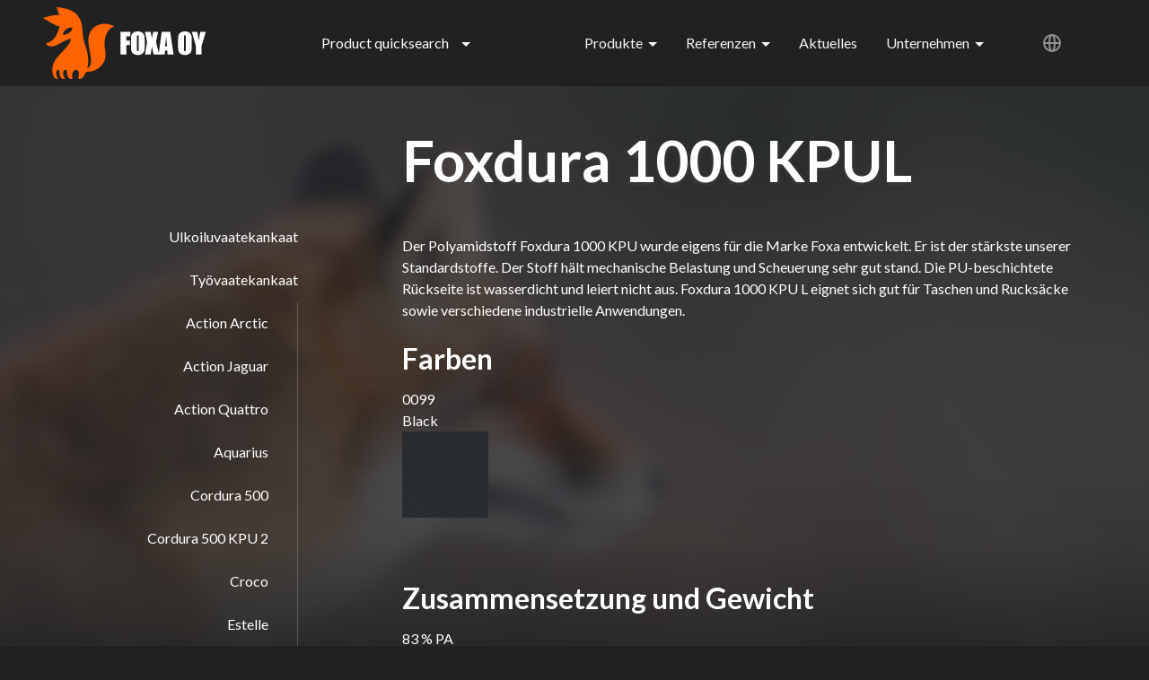

--- FILE ---
content_type: text/html; charset=UTF-8
request_url: https://foxa.fi/de/produkte/foxdura-1000-kpul?language=en
body_size: 8549
content:
<!DOCTYPE html>
<html lang="de" dir="ltr" prefix="content: http://purl.org/rss/1.0/modules/content/  dc: http://purl.org/dc/terms/  foaf: http://xmlns.com/foaf/0.1/  og: http://ogp.me/ns#  rdfs: http://www.w3.org/2000/01/rdf-schema#  schema: http://schema.org/  sioc: http://rdfs.org/sioc/ns#  sioct: http://rdfs.org/sioc/types#  skos: http://www.w3.org/2004/02/skos/core#  xsd: http://www.w3.org/2001/XMLSchema# ">
  <head>
    <meta charset="utf-8" />
<meta name="Generator" content="Drupal 8 (https://www.drupal.org)" />
<meta name="MobileOptimized" content="width" />
<meta name="HandheldFriendly" content="true" />
<meta name="viewport" content="width=device-width, initial-scale=1.0" />
<link rel="shortcut icon" href="/sites/default/files/favicon.png" type="image/png" />
<link rel="alternate" hreflang="fi" href="https://foxa.fi/tuotteet/foxdura-1000-kpul?language=en" />
<link rel="alternate" hreflang="en" href="https://foxa.fi/en/products/foxdura-1000-kpul?language=en" />
<link rel="alternate" hreflang="de" href="https://foxa.fi/de/produkte/foxdura-1000-kpul?language=en" />
<link rel="alternate" hreflang="sv" href="https://foxa.fi/sv/produkter/foxdura-1000-kpul?language=en" />
<link rel="canonical" href="/de/produkte/foxdura-1000-kpul?language=en" />
<link rel="shortlink" href="/de/node/69?language=en" />
<link rel="revision" href="/de/produkte/foxdura-1000-kpul?language=en" />

    <title>Foxdura 1000 KPUL | Foxa</title>
    <link rel="stylesheet" href="/sites/default/files/css/css_cpsSqfwwBDjG3WM91W4Lz4V7y5hn4xoZRx2CHqKt6y0.css?stbleb" media="all" />
<link rel="stylesheet" href="/sites/default/files/css/css_1jSK7Oqs-mqSQyfn517XyiAYoymXcJd5veoJWkhk12Y.css?stbleb" media="all" />

    
<!--[if lte IE 8]>
<script src="/sites/default/files/js/js_VtafjXmRvoUgAzqzYTA3Wrjkx9wcWhjP0G4ZnnqRamA.js"></script>
<![endif]-->

  </head>
  <body>    <a href="#main-content" class="visually-hidden focusable">Direkt zum Inhalt
    </a>  <div class="dialog-off-canvas-main-canvas" data-off-canvas-main-canvas><div class="background-blur">
	<svg height="1024" width="1024">
	  <defs><filter id="background-blur" x="0" y="0"><feGaussianBlur in="SourceGraphic" stdDeviation="10" /></filter></defs>
	  <image xlink:href="" height="1024" width="1024" filter="url(#background-blur)" preserveAspectRatio="xMinYMin slice" />
	</svg>
</div><header>
  <div class="container">
    <div class="row">

      <div class="col-xs-3">
        <a href="https://foxa.fi/de?language=en" class="logo">
          <svg width="182" height="80" viewBox="0 0 182 80" xmlns="http://www.w3.org/2000/svg">
            <g fill-rule="nonzero" fill="none">
              <path d="M29.062 28.56c-3.93 2.853-6.912 2.064-6.912 2.064s-.26-3.197 3.465-5.935c3.724-2.75 7.054-1.922 7.054-1.922s.334 2.932-3.608 5.79zm39.595 8.327c.84-6.176 4.163-13.708 10.816-15.478-3.33-1.767-7.095-2.87-10.854-2.885-.8-.006-1.604.035-2.394.12-4.767.5-9.24 2.612-12.044 6.688-.433.558-.83 1.134-1.196 1.733-1.806 3.002-2.71 6.605-2.48 10.297-.01.697.023 1.39.07 2.08.094 1.38.277 2.76.513 4.128.122.69.246 1.372.38 2.05.443 4.054 1.734 8.47 1.88 12.738.025.713.022 1.426-.028 2.13 0 2.738-.893 5.836-3.36 7.436-.23.143-.476.268-.73.394.472-1.725.743-3.485.86-5.255.027-.504.05-1.01.063-1.516.25-4.1-.133-8.207-1.126-12.156-.17-.652-.346-1.315-.54-1.963-1.836-5.806-3.825-11.6-4.273-17.65-.065-.662-.123-1.316-.18-1.972-.19-2.104-.38-4.198-.644-6.29-.02-1.065-.212-2.127-.566-3.14-.4-2.232-1.225-4.344-2.492-6.256-.404-.705-.84-1.38-1.285-2.02-.454-.642-.91-1.247-1.364-1.802-.457-.477-.934-.938-1.435-1.374-1.003-.875-2.097-1.658-3.28-2.327-.596-.33-1.21-.633-1.843-.91-.63-.284-1.263-.555-1.897-.813-.636-.257-1.28-.49-1.935-.71-.65-.185-1.303-.378-1.972-.548C21.885.776 18.606.228 14.985 0c1.226 2.898 2.06 5.943 3.1 8.895-4.553-.465-9.768.6-14.096 1.873-.66.193-1.327.405-1.993.632-.665.228-1.337.47-1.997.72.418.263.84.527 1.252.798.422.27.834.54 1.255.8.336.153.663.316.98.48 2.305 1.395 4.68 2.755 7.126 4.064.612.32 1.228.647 1.856.968 1.737.962 3.947 1.958 6.183 2.52-.952 1.708-1.656 3.575-2.054 5.543-.23.542-.466 1.09-.717 1.63-.335.703-.677 1.412-1.057 2.092-.242.526-.52 1.056-.828 1.553-.303.504-.633.987-.987 1.457-2.438 3.303-6.127 5.412-9.91 6.612 2.415 4.5 8.79 3.253 12.483 1.423.722-.335 1.44-.688 2.154-1.06 2.843-1.5 5.62-3.26 8.42-4.41.62-.26 1.26-.484 1.91-.693.648-.2 1.313-.37 1.985-.506.295-.088.586-.193.884-.29-.08 1.243-.27 2.55-.757 3.58-.193.407-.414.798-.66 1.182-.24.384-.505.766-.776 1.14-.984 1.492-2.092 2.91-3.253 4.296-.39.458-.783.918-1.18 1.375-2.245 2.39-4.584 4.747-6.697 7.195-.418.49-.84.983-1.24 1.487-3.265 3.63-5.6 7.907-5.943 12.478-.018.148-.024.29-.03.44-.088.842-.094 1.665-.07 2.498 0 .122.006.243.01.363.008.428.04.847.1 1.26.008.143.03.277.052.42.194 1.24.47 2.44.94 3.616.044.106.088.207.13.313.044.1.093.204.135.306.05.102.1.205.144.306.1.21.21.418.35.624.072.106.137.207.214.304.86 1.254 2.433 1.716 3.942 1.653.135.006.27.006.407.022-.065-.143-.136-.28-.207-.416-.085-.118-.164-.248-.236-.376-.08-.126-.16-.254-.235-.39-.813-1.324-1.238-2.854-1.326-4.412-.013-.137-.022-.27-.036-.407v-.6c-.006-1.43.592-3.558 2.375-3.59.22.01.423.082.582.218.115.106.194.213.26.332.058.124.102.245.14.374.212 1.38.07 2.774.363 4.12.03.14.056.275.09.426.14.562.296 1.124.502 1.696.06.126.12.253.183.382.076.165.16.322.235.475.044.08.095.156.138.236.05.105.107.198.163.285.065.085.13.17.206.257.49.575 1.15.93 1.868 1.14.147.04.29.075.436.105.115.007.245.026.377.04.336.052.713.143 1.034.143.328 0 .557-.235.463-.553-.05-.115-.106-.235-.162-.342-.062-.113-.133-.22-.195-.335-.533-.76-.85-1.6-1.075-2.47-.04-.144-.07-.286-.106-.426-.365-1.575-.415-3.338.336-4.776.083-.148.177-.293.283-.42.408-.52.962-.88 1.65-.89.107-.007.207-.013.313-.007.1 0 .206.008.304.022.156.027.294.073.41.128.114.065.21.143.294.23.133.154.234.34.234.525.18 1.44.04 2.876.486 4.2.03.115.056.235.097.35.038.154.08.312.12.467.124.472.257.94.422 1.4.05.138.108.274.164.402.306.668.704 1.266 1.31 1.7.116.077.23.148.352.214.492.263 1.034.425 1.58.467.16.016.323.024.485.024.48.012.964.012 1.427.05-.224-.513-.27-1.07-.354-1.597-.017-.135-.035-.27-.04-.404-.02-.143-.034-.28-.037-.416-.123-1.438.06-2.832.39-4.196.04-.172.094-.336.156-.5.39-1.16 1.134-2.19 2.3-2.69.14-.064.28-.113.425-.163.436-.136.89-.178 1.332-.136.146.015.294.043.44.078 1.846.376 2.546 2.413 2.46 4.098.007.156.007.308.007.456-.006.92-.145 1.844-.383 2.748-.04.127-.074.264-.106.4-.132.532-.222 1.065-.132 1.62.138.834 1.166.74 1.88.657.1-.016.196-.022.29-.036 2.096-.42 3.245-2.298 4.3-3.83.185-.283.37-.56.547-.85.648-1.058 1.173-2.157 1.65-3.283 1.467.105 2.96.053 4.46-.16.635-.09 1.256-.21 1.868-.36 3.084-.72 5.956-2.08 8.3-4.094 1.127-.94 2.146-1.993 3.045-3.14.377-.473.725-.972 1.05-1.477 3.676-4.55 3.01-10.968 2.24-16.597-.108-.714-.226-1.425-.338-2.115-.05-.88-.094-1.765-.112-2.655-.018-.88-.012-1.764.023-2.654.033-.597.074-1.188.14-1.78z" fill="#FF6300"/>
              <g fill="#FFF">
                <path d="M86.17 27.53h11.143v5.053H92.75v4.79h4.063v4.804H92.75v10.608h-6.58V27.53M106.563 34.018c0-1.175-.066-1.927-.196-2.254-.13-.328-.398-.49-.805-.49-.344 0-.607.13-.79.396-.18.265-.272 1.048-.272 2.348v11.794c0 1.467.06 2.372.18 2.715.12.343.398.515.836.515.447 0 .734-.198.86-.593.124-.396.187-1.338.187-2.825V34.018zm6.58 8.3c0 2.537-.06 4.334-.18 5.39s-.495 2.02-1.126 2.893c-.63.875-1.482 1.546-2.555 2.014-1.073.468-2.324.702-3.75.702-1.355 0-2.572-.22-3.65-.663-1.08-.442-1.946-1.105-2.602-1.99-.657-.883-1.048-1.845-1.172-2.885-.126-1.04-.188-2.86-.188-5.46v-4.322c0-2.537.06-4.334.18-5.39.12-1.055.494-2.02 1.125-2.894.63-.873 1.482-1.544 2.555-2.012 1.073-.468 2.323-.702 3.75-.702 1.355 0 2.572.22 3.65.663 1.08.443 1.947 1.106 2.603 1.99.656.884 1.047 1.846 1.172 2.886s.188 2.86.188 5.46v4.322zM128.136 27.53l-2.314 11.17 3.486 14.085h-6.096c-.728-2.517-1.395-5.585-2-9.204-.166 1.605-.397 3.3-.694 5.088l-.62 4.117h-6.407l2.392-14.086-2.39-11.17h6.36c.116.694.344 1.853.686 3.476.276 1.237.5 2.376.674 3.418l1.406-6.895h5.518"/>
                <path d="M138.122 43.77c-.333-2.862-.667-6.398-1.002-10.61-.67 4.836-1.092 8.373-1.263 10.61h2.265zm3.487-16.24l3.762 25.255h-6.724l-.354-4.54h-2.353l-.395 4.54h-6.803L132.1 27.53h9.51zM158.986 34.018c0-1.175-.065-1.927-.195-2.254-.13-.328-.398-.49-.804-.49-.344 0-.607.13-.79.396-.182.265-.273 1.048-.273 2.348v11.794c0 1.467.06 2.372.18 2.715.12.343.398.515.836.515.446 0 .733-.198.858-.593.126-.396.188-1.338.188-2.825V34.018zm6.58 8.3c0 2.537-.06 4.334-.18 5.39s-.495 2.02-1.125 2.893c-.63.875-1.48 1.546-2.555 2.014-1.073.468-2.323.702-3.75.702-1.355 0-2.57-.22-3.65-.663-1.078-.442-1.946-1.105-2.602-1.99-.657-.883-1.047-1.845-1.172-2.885-.124-1.04-.187-2.86-.187-5.46v-4.322c0-2.537.06-4.334.18-5.39.12-1.055.495-2.02 1.125-2.894.63-.873 1.482-1.544 2.555-2.012 1.073-.468 2.324-.702 3.752-.702 1.354 0 2.57.22 3.65.663 1.077.443 1.945 1.106 2.6 1.99.657.884 1.048 1.846 1.173 2.886.126 1.04.188 2.86.188 5.46v4.322zM181.24 27.53l-4.8 16.114v9.14h-6.094v-9.14L165.72 27.53h6.044c.945 4.93 1.477 8.246 1.598 9.95.364-2.693.975-6.01 1.832-9.95h6.045"/>
              </g>
            </g>
          </svg>
        </a>
      </div>

      <div class="col-xs-9 col-sm-9">
        <div class="visible-xs visible-sm nav-toggle"></div>

        <nav><div class="quicksearch">

  <p>Product quicksearch</p>

  <div class="list"><a href="/de/produkte/action-arctic"><span>Action Arctic</span>
</a>
<a href="/de/produkte/action-jaguar"><span>Action Jaguar</span>
</a>
<a href="/de/produkte/action-light"><span>Action Light</span>
</a>
<a href="/de/produkte/action-mistral"><span>Action Mistral</span>
</a>
<a href="/de/produkte/action-quattro"><span>Action Quattro</span>
</a>
<a href="/de/produkte/action-ripstop"><span>Action Ripstop</span>
</a>
<a href="/de/produkte/action-sailing"><span>Action Sailing</span>
</a>
<a href="/de/produkte/aquarius"><span>Aquarius</span>
</a>
<a href="/de/node/92"><span>Argos Brushed Tricot</span>
</a>
<a href="/de/node/96"><span>Charlotte</span>
</a>
<a href="/de/node/99"><span>Cooltex 3 M05 Summer Woodland</span>
</a>
<a href="/de/produkte/cordura-500"><span>Cordura 500</span>
</a>
<a href="/de/produkte/cordura-500-kpu-2"><span>Cordura 500 KPU 2</span>
</a>
<a href="/de/produkte/croco"><span>Croco</span>
</a>
<a href="/de/produkte/dragon?language=en"><span>Dragon</span>
</a>
<a href="/de/produkte/dynamo"><span>Dynamo</span>
</a>
<a href="/de/produkte/estelle"><span>Estelle</span>
</a>
<a href="/de/node/218"><span>Flamemaster 365</span>
</a>
<a href="/de/produkte/flameshield-230"><span>Flameshield 230</span>
</a>
<a href="/de/produkte/flameshield-340"><span>Flameshield 340</span>
</a>
<a href="/de/produkte/flameshield-satin-350"><span>Flameshield Satin 350</span>
</a>
<a href="/de/produkte/flamestat-290-fc"><span>Flamestat 290 FC</span>
</a>
<a href="/de/produkte/fleece-260"><span>Fleece 260</span>
</a>
<a href="/de/produkte/foxdura-1000-kpul"><span>Foxdura 1000 KPUL</span>
</a>
<a href="/de/node/94"><span>Foxknit FR 155</span>
</a>
<a href="/de/node/95"><span>Foxknit FR RIB 300</span>
</a>
<a href="/de/produkte/foxshell-fleece-m"><span>Foxshell Fleece M</span>
</a>
<a href="/de/produkte/foxshell-fleece-nom"><span>Foxshell Fleece NOM</span>
</a>
<a href="/de/produkte/foxshell-tape-version"><span>Foxshell Tape Version</span>
</a>
<a href="/de/produkte/hamina"><span>Hamina</span>
</a>
<a href="/de/produkte/jaguar"><span>Jaguar</span>
</a>
<a href="/de/produkte/jupiter"><span>Jupiter</span>
</a>
<a href="/de/produkte/klinikka-c2"><span>Klinikka C2</span>
</a>
<a href="/de/produkte/masa"><span>Masa</span>
</a>
<a href="/de/produkte/gewirke"><span>Gewirke</span>
</a>
<a href="/de/produkte/panama"><span>Panama</span>
</a>
<a href="/de/produkte/parola"><span>Parola</span>
</a>
<a href="/de/produkte/pes-lining"><span>PES Lining</span>
</a>
<a href="/de/node/72"><span>PES NET 150</span>
</a>
<a href="/de/node/73"><span>PES NET 260</span>
</a>
<a href="/de/node/74"><span>PES NET 380</span>
</a>
<a href="/de/node/224"><span>Ponte</span>
</a>
<a href="/de/node/225"><span>Raquel</span>
</a>
<a href="/de/node/93"><span>Red 2 net</span>
</a>
<a href="/de/node/220"><span>Red Estoril B</span>
</a>
<a href="/de/node/313"><span>Rex</span>
</a>
<a href="/de/produkte/sailing-tpu"><span>Sailing TPU</span>
</a>
<a href="/de/produkte/saurus"><span>Saurus</span>
</a>
<a href="/de/node/268"><span>Spartan</span>
</a>
<a href="/de/produkte/teredo"><span>Teredo</span>
</a>
<a href="/de/produkte/tomboy"><span>Tomboy</span>
</a>
<a href="/de/produkte/viking"><span>Viking</span>
</a>
<a href="/de/node/100"><span>Viking M05 Winter Woodland</span>
</a>
<a href="/de/node/101"><span>Viking Snow Camo</span>
</a>


  </div>

</div>
<ul class="links language"><li hreflang="fi" data-drupal-link-query="{&quot;language&quot;:&quot;en&quot;}" data-drupal-link-system-path="node/69" class="fi"><a href="/tuotteet/foxdura-1000-kpul?language=en" class="language-link" hreflang="fi" data-drupal-link-query="{&quot;language&quot;:&quot;en&quot;}" data-drupal-link-system-path="node/69">Finnish</a></li><li hreflang="en" data-drupal-link-query="{&quot;language&quot;:&quot;en&quot;}" data-drupal-link-system-path="node/69" class="en"><a href="/en/products/foxdura-1000-kpul?language=en" class="language-link" hreflang="en" data-drupal-link-query="{&quot;language&quot;:&quot;en&quot;}" data-drupal-link-system-path="node/69">English</a></li><li hreflang="de" data-drupal-link-query="{&quot;language&quot;:&quot;en&quot;}" data-drupal-link-system-path="node/69" class="de is-active"><a href="/de/produkte/foxdura-1000-kpul?language=en" class="language-link is-active" hreflang="de" data-drupal-link-query="{&quot;language&quot;:&quot;en&quot;}" data-drupal-link-system-path="node/69">German</a></li><li hreflang="sv" data-drupal-link-query="{&quot;language&quot;:&quot;en&quot;}" data-drupal-link-system-path="node/69" class="sv"><a href="/sv/produkter/foxdura-1000-kpul?language=en" class="language-link" hreflang="sv" data-drupal-link-query="{&quot;language&quot;:&quot;en&quot;}" data-drupal-link-system-path="node/69">Swedish</a></li></ul>    <ul>      <li class="has-children"><a href="/de/produkte?language=en" data-drupal-link-system-path="products">Produkte</a>          <span class="visible-xs visible-sm js-toggle-subnavigation"></span>    <div class="subnavigation">
      <div class="container">
        <div class="row">
          <div class="col-xs-12">
            <ul>      <li><a href="/de/produkte?language=en#category:6" data-drupal-link-system-path="products">  Stoffe für Feldanzüge und Kleidung</a>      </li>      <li><a href="/de/produkte?language=en#category:5" data-drupal-link-system-path="products">Hochfeste Materialien für Ausrüstung</a>      </li>      <li><a href="/de/node/7?language=en" data-drupal-link-system-path="node/7">Armeestoffe</a>      </li>      <li><a href="/de/produkte/gewirke?language=en" data-drupal-link-system-path="node/231">Gewirke</a>      </li>      <li><a href="/de/tuotteet/projektituotteet?language=en" data-drupal-link-system-path="node/24">Maßgeschneiderte Produkte</a>      </li>      <li><a href="/de/tuotteet/carringtonin-kankaat?language=en" data-drupal-link-system-path="node/25">Carrington Stoffe</a>      </li>      <li><a href="/de/node/360?language=en" data-drupal-link-system-path="node/360">Terveydenhuollon tekstiilit</a>      </li>            </ul>
          </div>
        </div>
      </div>
    </div>      </li>      <li class="has-children"><a href="/de/references?language=en" data-drupal-link-system-path="references">Referenzen</a>          <span class="visible-xs visible-sm js-toggle-subnavigation"></span>    <div class="subnavigation">
      <div class="container">
        <div class="row">
          <div class="col-xs-12">
            <ul>      <li><a href="/de/referenzen/grenzsicherung-mit-gesicherten-naehten?language=en" data-drupal-link-system-path="node/82">Grenzsicherung mit gesicherten Nähten</a>      </li>      <li><a href="/de/referenzen/robuste-stoffe-fuer-forstarbeiter?language=en" data-drupal-link-system-path="node/81"> Robuste Stoffe für Forstarbeiter</a>      </li>      <li><a href="/de/referenzen/regenbekleidung-fuer-kaempfer?language=en" data-drupal-link-system-path="node/14">Regenbekleidung für Kämpfer</a>      </li>      <li><a href="/de/referenzen/fluegel-fuer-action-sailing?language=en" data-drupal-link-system-path="node/13">Flügel für Action Sailing</a>      </li>      <li><a href="/de/referenzen/schutz-gegen-wind-und-wetter?language=en" data-drupal-link-system-path="node/12">Schutz gegen Wind und Wetter</a>      </li>            </ul>
          </div>
        </div>
      </div>
    </div>      </li>      <li><a href="/de/aktuelles?language=en" data-drupal-link-system-path="news">Aktuelles</a>      </li>      <li class="has-children"><a href="/de/unternehmen?language=en" data-drupal-link-system-path="node/16">Unternehmen</a>          <span class="visible-xs visible-sm js-toggle-subnavigation"></span>    <div class="subnavigation">
      <div class="container">
        <div class="row">
          <div class="col-xs-12">
            <ul>      <li><a href="/de/unternehmen?language=en" data-drupal-link-system-path="node/16">Unternehmen</a>      </li>      <li><a href="/de/company/personnel?language=en" data-drupal-link-system-path="company/personnel">Personal</a>      </li>      <li><a href="/de/die-geschichte-von-foxa?language=en" data-drupal-link-system-path="node/88">Die Geschichte von Foxa</a>      </li>      <li><a href="/de/qualitaet-und-ihre-sicherstellung?language=en" data-drupal-link-system-path="node/87">Qualität und ihre Sicherstellung </a>      </li>      <li><a href="/de/labortests?language=en" data-drupal-link-system-path="node/84">Labortests</a>      </li>      <li><a href="/de/produktentwicklung?language=en" data-drupal-link-system-path="node/83">Produktentwicklung</a>      </li>      <li><a href="/de/logistiikka?language=en" data-drupal-link-system-path="node/85">Logistik</a>      </li>      <li><a href="/de/umwelt-und-soziale-verantwortung?language=en" data-drupal-link-system-path="node/86">Umwelt und soziale Verantwortung</a>      </li>      <li><a href="/de/company/contacts?language=en" data-drupal-link-system-path="company/contacts">Kontakt</a>      </li>      <li><a href="/de/foxa-vertretung?language=en" data-drupal-link-system-path="node/230">Foxa-Vertretung</a>      </li>      <li><a href="/de/unternehmen/kontakt?language=en" data-drupal-link-system-path="contact">Kontaktieren Sie uns</a>      </li>            </ul>
          </div>
        </div>
      </div>
    </div>      </li>    </ul>

        </nav>
      </div>

    </div>

  </div><!-- container -->

</header>

<div class="container main">

	<div class="row"><aside class="col-md-3"><nav role="navigation" aria-labelledby="block-sidenavigation-4-menu" id="block-sidenavigation-4">
  <h2 class="visually-hidden" id="block-sidenavigation-4-menu">Side navigation / DE</h2><nav>    <ul>      <li><a href="/de/produkte?language=en#category:6" data-drupal-link-system-path="products">Ulkoiluvaatekankaat</a>      </li>      <li><a href="/de/produkte?language=en#category:5" data-drupal-link-system-path="products">Työvaatekankaat</a>    <ul>      <li><a href="/de/produkte/action-arctic?language=en" data-drupal-link-system-path="node/33">Action Arctic</a>      </li>      <li><a href="/de/produkte/action-jaguar?language=en" data-drupal-link-system-path="node/34">Action Jaguar</a>      </li>      <li><a href="/de/produkte/action-quattro?language=en" data-drupal-link-system-path="node/62">Action Quattro</a>      </li>      <li><a href="/de/produkte/aquarius?language=en" data-drupal-link-system-path="node/264">Aquarius</a>      </li>      <li><a href="/de/produkte/cordura-500?language=en" data-drupal-link-system-path="node/67">Cordura 500</a>      </li>      <li><a href="/de/produkte/cordura-500-kpu-2?language=en" data-drupal-link-system-path="node/90">Cordura 500 KPU 2</a>      </li>      <li><a href="/de/produkte/croco?language=en" data-drupal-link-system-path="node/280">Croco</a>      </li>      <li><a href="/de/produkte/estelle?language=en" data-drupal-link-system-path="node/65">Estelle</a>      </li>      <li><a href="/de/produkte/fleece-260?language=en" data-drupal-link-system-path="node/66">Fleece 260</a>      </li>      <li><a href="/de/produkte/foxdura-1000-kpul?language=en" data-drupal-link-system-path="node/69">Foxdura 1000 KPUL</a>      </li>      <li><a href="/de/produkte/foxshell-fleece-m?language=en" data-drupal-link-system-path="node/70">Foxshell Fleece M</a>      </li>      <li><a href="/de/produkte/foxshell-fleece-nom?language=en" data-drupal-link-system-path="node/98">Foxshell Fleece NOM</a>      </li>      <li><a href="/de/produkte/foxshell-tape-version?language=en" data-drupal-link-system-path="node/97">Foxshell Tape Version</a>      </li>      <li><a href="/de/produkte/jaguar?language=en" data-drupal-link-system-path="node/71">Jaguar</a>      </li>      <li><a href="/de/produkte/klinikka-c2?language=en" data-drupal-link-system-path="node/91">Klinikka C2</a>      </li>      <li><a href="/de/produkte/masa?language=en" data-drupal-link-system-path="node/32">Masa</a>      </li>      <li><a href="/de/produkte/viking?language=en" data-drupal-link-system-path="node/18">Viking</a>      </li>      <li><a href="/de/produkte/dragon?language=en" data-drupal-link-system-path="node/238">Dragon</a>      </li>      <li><a href="/de/produkte/dynamo?language=en" data-drupal-link-system-path="node/212">Dynamo</a>      </li>      <li><a href="/de/node/218?language=en" data-drupal-link-system-path="node/218">Flamemaster 365</a>      </li>      <li><a href="/de/produkte/flameshield-230?language=en" data-drupal-link-system-path="node/216">Flameshield 230</a>      </li>      <li><a href="/de/produkte/flameshield-340?language=en" data-drupal-link-system-path="node/215">Flameshield 340</a>      </li>      <li><a href="/de/produkte/flameshield-satin-350?language=en" data-drupal-link-system-path="node/217">Flameshield Satin 350</a>      </li>      <li><a href="/de/produkte/flamestat-290-fc?language=en" data-drupal-link-system-path="node/219">Flamestat 290 FC</a>      </li>      <li><a href="/de/produkte/jupiter?language=en" data-drupal-link-system-path="node/261">Jupiter</a>      </li>      <li><a href="/de/produkte/panama?language=en" data-drupal-link-system-path="node/214">Panama</a>      </li>      <li><a href="/de/node/313?language=en" data-drupal-link-system-path="node/313">Rex</a>      </li>      <li><a href="https://foxa.fi/tuotteet/saurus">Saurus</a>      </li>      <li><a href="/de/produkte/teredo?language=en" data-drupal-link-system-path="node/210">Teredo</a>      </li>      <li><a href="/de/produkte/tomboy?language=en" data-drupal-link-system-path="node/211">Tomboy</a>      </li>    </ul>      </li>      <li><a href="/de/node/7?language=en" data-drupal-link-system-path="node/7">Armeijakankaat</a>      </li>      <li><a href="/de/produkte/gewirke?language=en" data-drupal-link-system-path="node/231">Neulokset</a>      </li>      <li><a href="/de/tuotteet/carringtonin-kankaat?language=en" data-drupal-link-system-path="node/25">Carringtonin kankaat</a>      </li>      <li><a href="/de/tuotteet/geisan-neulokset?language=en" data-drupal-link-system-path="node/26">Geisa knitted fabrics</a>      </li>      <li><a href="/de/node/360?language=en" data-drupal-link-system-path="node/360">Terveydenhuollon tekstiilit</a>      </li>    </ul></nav>
</nav>


</aside>

		<main class="col-xs-12 col-md-8 col-md-offset-1">

			<h1><span>Foxdura 1000 KPUL</span>
</h1><div class="product"><p>Der Polyamidstoff Foxdura 1000 KPU wurde eigens für die Marke Foxa entwickelt. Er ist der stärkste unserer Standardstoffe. Der Stoff hält mechanische Belastung und Scheuerung sehr gut stand. Die PU-beschichtete Rückseite ist wasserdicht und leiert nicht aus. Foxdura 1000 KPU L eignet sich gut für Taschen und Rucksäcke sowie verschiedene industrielle Anwendungen.</p><h2>Farben</h2>

<div class="colors"><div class="color" style="background-color:#2C2F32;">

  <p>0099<br />Black</p>

</div><!-- color -->

  <div class="clearfix"></div>
  
</div>


  <div class="clearfix"></div>

  <div class="clearfix"></div>  <h2>Zusammensetzung und Gewicht</h2>
  <p>    <div>        <div>83 % PA</div>        <div>17% PU</div>    </div>      <div>315 g/m2</div>
  </p>  <h2>Finishing</h2>
  <p>      <div>Wasser- und schmutzabweisende Appretur</div>
  </p>  <h2>Zertifikate</h2>
  <p>    <div>        <div>Oeko-tex SE10-194 RISE</div>    </div>
  </p>  <h2>Tipps zum Waschen</h2><div class="washing-instructions"><img src="/sites/default/files/styles/thumbnail/public/2017-12/pesu40.jpg?itok=cl9c_hH0" alt="" title="" />
<img src="/sites/default/files/styles/thumbnail/public/2017-12/valkaisu_kielletty.jpg?itok=wmVFJgQ6" alt="" title="" />
<img src="/sites/default/files/styles/thumbnail/public/2017-12/silitys_yksi.jpg?itok=k4G1GbqC" alt="" title="" />
<img src="/sites/default/files/styles/thumbnail/public/2017-12/liuotin.jpg?itok=8-rTX_Gg" alt="" title="" />
<img src="/sites/default/files/styles/thumbnail/public/2017-12/rumpu60.jpg?itok=JqHzw37G" alt="" title="" />
</div>
  <div class="data-files">
    <p class="data-files-info">Um genauere Produktspezifikationen lesen zu können, müssen Sie sich als User registrieren. <br />
      <a href="/user/login">Anmelden</a>
    </p>
  </div>
</div>

    </main>

  </div>

</div>    <footer>

      <div class="container">

        <div class="row">

          <div class="col-xs-5 col-xs-offset-1 col-md-4 col-md-offset-1">

            <div class="row">

                <p>Lepistönkatu 2<br>30100 Forssa<br>+358 10 229 2120<br />info@foxa.fi</p>

            </div><!-- row -->

          </div>

          <div class="hidden-xs col-md-3"><nav role="navigation" aria-labelledby="block-footer-menu" id="block-footer">
  <h2 class="visually-hidden" id="block-footer-menu">Footer</h2>    <ul>      <li><a href="/de?language=en" data-drupal-link-system-path="&lt;front&gt;">Startseite</a>      </li>      <li><a href="/de/produkte?language=en" data-drupal-link-system-path="products">Produkte</a>      </li>      <li><a href="/de/references?language=en" data-drupal-link-system-path="references">Referenzen</a>      </li>      <li><a href="/de/aktuelles?language=en" data-drupal-link-system-path="news">Aktuelles</a>      </li>      <li><a href="/de/unternehmen/kontakt?language=en" data-drupal-link-system-path="contact">Kontaktieren Sie uns</a>      </li>      <li><a href="/de/node/186?language=en" data-drupal-link-system-path="node/186">Datenschutzerklärung</a>      </li>    </ul></nav>


          </div>

          <div class="col-xs-10 col-xs-offset-1 col-md-3">

            <div class="social">

              <a href="https://www.facebook.com/Foxa-Oy-967592583371851/" target="_blank" class="facebook">
                <img src="/themes/custom/foxa/img/social-1_logo-facebook.svg" alt="Facebook" />
              </a>

              <a href="https://www.linkedin.com/company/4830105/" target="_blank" class="linkedin">
                <img src="/themes/custom/foxa/img/social-1_logo-linkedin.svg" alt="LinkedIn"/>
              </a>              <a href="https://www.instagram.com/foxa_oy/" target="_blank" class="ig">
                <img src="/themes/custom/foxa/img/instagram.svg" alt="Instagram" />
              </a>

            </div><!-- social -->

          </div>

        </div><!-- row -->

        <div class="row additional-info">

          <div class="hidden-xs col-sm-3 col-md-offset-1">

            <img src="/sites/default/files/2018-01/aaa-300x193.jpg" alt="AAA" style="height:129px;" />

          </div>

          <div class="hidden-xs col-sm-4">

            <img src="/themes/custom/foxa/img/asiakastieto.png" alt="Asiakastieto" style="height:129px;" />

          </div>

          <div class="col-xs-10 col-sm-4">

            <a href="/" class="logo">
              <svg width="96" height="123" viewBox="0 0 96 123" xmlns="http://www.w3.org/2000/svg"><g fill-rule="nonzero" fill="none"><path d="M37.062 28.56c-3.93 2.853-6.912 2.064-6.912 2.064s-.26-3.197 3.465-5.935c3.724-2.75 7.054-1.922 7.054-1.922s.334 2.932-3.608 5.79zm39.595 8.327c.84-6.176 4.163-13.708 10.816-15.478-3.33-1.767-7.095-2.87-10.854-2.885-.8-.006-1.604.035-2.394.12-4.767.5-9.24 2.612-12.044 6.688-.433.558-.83 1.134-1.196 1.733-1.806 3.002-2.71 6.605-2.48 10.297-.01.697.023 1.39.07 2.08.094 1.38.277 2.76.513 4.128.122.69.246 1.372.38 2.05.443 4.054 1.734 8.47 1.88 12.738.025.713.022 1.426-.028 2.13 0 2.738-.893 5.836-3.36 7.436-.23.143-.476.268-.73.394.472-1.725.743-3.485.86-5.255.027-.504.05-1.01.063-1.516.25-4.1-.133-8.207-1.126-12.156-.17-.652-.346-1.315-.54-1.963-1.836-5.806-3.825-11.6-4.273-17.65-.065-.662-.123-1.316-.18-1.972-.19-2.104-.38-4.198-.644-6.29-.02-1.065-.212-2.127-.566-3.14-.4-2.232-1.225-4.344-2.492-6.256-.404-.705-.84-1.38-1.285-2.02-.454-.642-.91-1.247-1.364-1.802-.457-.477-.934-.938-1.435-1.374-1.003-.875-2.097-1.658-3.28-2.327-.596-.33-1.21-.633-1.843-.91-.63-.284-1.263-.555-1.897-.813-.636-.257-1.28-.49-1.935-.71-.65-.185-1.303-.378-1.972-.548C29.885.776 26.606.228 22.985 0c1.226 2.898 2.06 5.943 3.1 8.895-4.553-.465-9.768.6-14.096 1.873-.66.193-1.327.405-1.993.632-.665.228-1.337.47-1.997.72.418.263.84.527 1.252.798.422.27.834.54 1.255.8.336.153.663.316.98.48 2.305 1.395 4.68 2.755 7.126 4.064.612.32 1.228.647 1.856.968 1.737.962 3.947 1.958 6.183 2.52-.952 1.708-1.656 3.575-2.054 5.543-.23.542-.466 1.09-.717 1.63-.335.703-.677 1.412-1.057 2.092-.242.526-.52 1.056-.828 1.553-.303.504-.633.987-.987 1.457-2.438 3.303-6.127 5.412-9.91 6.612 2.415 4.5 8.79 3.253 12.483 1.423.722-.335 1.44-.688 2.154-1.06 2.843-1.5 5.62-3.26 8.42-4.41.62-.26 1.26-.484 1.91-.693.648-.2 1.313-.37 1.985-.506.295-.088.586-.193.884-.29-.08 1.243-.27 2.55-.757 3.58-.193.407-.414.798-.66 1.182-.24.384-.505.766-.776 1.14-.984 1.492-2.092 2.91-3.253 4.296-.39.458-.783.918-1.18 1.375-2.245 2.39-4.584 4.747-6.697 7.195-.418.49-.84.983-1.24 1.487-3.265 3.63-5.6 7.907-5.943 12.478-.018.148-.024.29-.03.44-.088.842-.094 1.665-.07 2.498 0 .122.006.243.01.363.008.428.04.847.1 1.26.008.143.03.277.052.42.194 1.24.47 2.44.94 3.616.044.106.088.207.13.313.044.1.093.204.135.306.05.102.1.205.144.306.1.21.21.418.35.624.072.106.137.207.214.304.86 1.254 2.433 1.716 3.942 1.653.135.006.27.006.407.022-.065-.143-.136-.28-.207-.416-.085-.118-.164-.248-.236-.376-.08-.126-.16-.254-.235-.39-.813-1.324-1.238-2.854-1.326-4.412-.013-.137-.022-.27-.036-.407v-.6c-.006-1.43.592-3.558 2.375-3.59.22.01.423.082.582.218.115.106.194.213.26.332.058.124.102.245.14.374.212 1.38.07 2.774.363 4.12.03.14.056.275.09.426.14.562.296 1.124.502 1.696.06.126.12.253.183.382.076.165.16.322.235.475.044.08.095.156.138.236.05.105.107.198.163.285.065.085.13.17.206.257.49.575 1.15.93 1.868 1.14.147.04.29.075.436.105.115.007.245.026.377.04.336.052.713.143 1.034.143.328 0 .557-.235.463-.553-.05-.115-.106-.235-.162-.342-.062-.113-.133-.22-.195-.335-.533-.76-.85-1.6-1.075-2.47-.04-.144-.07-.286-.106-.426-.365-1.575-.415-3.338.336-4.776.083-.148.177-.293.283-.42.408-.52.962-.88 1.65-.89.107-.007.207-.013.313-.007.1 0 .206.008.304.022.156.027.294.073.41.128.114.065.21.143.294.23.133.154.234.34.234.525.18 1.44.04 2.876.486 4.2.03.115.056.235.097.35.038.154.08.312.12.467.124.472.257.94.422 1.4.05.138.108.274.164.402.306.668.704 1.266 1.31 1.7.116.077.23.148.352.214.492.263 1.034.425 1.58.467.16.016.323.024.485.024.48.012.964.012 1.427.05-.224-.513-.27-1.07-.354-1.597-.017-.135-.035-.27-.04-.404-.02-.143-.034-.28-.037-.416-.123-1.438.06-2.832.39-4.196.04-.172.094-.336.156-.5.39-1.16 1.134-2.19 2.3-2.69.14-.064.28-.113.425-.163.436-.136.89-.178 1.332-.136.146.015.294.043.44.078 1.846.376 2.546 2.413 2.46 4.098.007.156.007.308.007.456-.006.92-.145 1.844-.383 2.748-.04.127-.074.264-.106.4-.132.532-.222 1.065-.132 1.62.138.834 1.166.74 1.88.657.1-.016.196-.022.29-.036 2.096-.42 3.245-2.298 4.3-3.83.185-.283.37-.56.547-.85.648-1.058 1.173-2.157 1.65-3.283 1.467.105 2.96.053 4.46-.16.635-.09 1.256-.21 1.868-.36 3.084-.72 5.956-2.08 8.3-4.094 1.127-.94 2.146-1.993 3.045-3.14.377-.473.725-.972 1.05-1.477 3.676-4.55 3.01-10.968 2.24-16.597-.108-.714-.226-1.425-.338-2.115-.05-.88-.094-1.765-.112-2.655-.018-.88-.012-1.764.023-2.654.033-.597.074-1.188.14-1.78z" fill="#FF6300"/><g fill="#212121"><path d="M.18 96.862H11.32v5.054H6.76v4.79h4.063v4.805H6.76v10.61H.18V96.86M20.572 103.352c0-1.176-.065-1.927-.196-2.255-.13-.328-.398-.49-.805-.49-.343 0-.606.13-.788.397-.182.265-.273 1.048-.273 2.348v11.794c0 1.466.06 2.37.18 2.714.118.343.397.515.835.515.447 0 .734-.198.86-.593.124-.395.187-1.336.187-2.824v-11.606zm6.58 8.3c0 2.537-.06 4.333-.18 5.39-.12 1.055-.495 2.02-1.126 2.893-.63.874-1.482 1.545-2.555 2.013-1.072.468-2.322.7-3.75.7-1.354 0-2.57-.22-3.65-.662-1.077-.442-1.945-1.105-2.6-1.99-.658-.883-1.048-1.844-1.173-2.885-.126-1.04-.188-2.86-.188-5.46v-4.32c0-2.538.06-4.335.178-5.39.12-1.056.495-2.02 1.126-2.894.63-.874 1.482-1.545 2.555-2.013 1.072-.468 2.323-.7 3.75-.7 1.354 0 2.57.22 3.65.66 1.078.443 1.946 1.107 2.602 1.99.656.885 1.047 1.847 1.172 2.886.125 1.04.188 2.86.188 5.46v4.32zM42.145 96.862l-2.314 11.17 3.487 14.087H37.22c-.727-2.52-1.394-5.587-2-9.205-.164 1.603-.396 3.298-.693 5.086l-.62 4.12H27.5l2.39-14.088-2.39-11.17h6.362c.115.696.344 1.854.685 3.477.276 1.236.5 2.375.674 3.417l1.407-6.895h5.518"/><path d="M52.13 113.102c-.332-2.86-.666-6.397-1-10.608-.672 4.836-1.093 8.372-1.264 10.608h2.265zm3.488-16.24l3.763 25.257h-6.723l-.354-4.54H49.95l-.396 4.54H42.75L46.11 96.86h9.51zM72.995 103.352c0-1.176-.065-1.927-.195-2.255-.13-.328-.4-.49-.805-.49-.344 0-.607.13-.79.397-.182.265-.273 1.048-.273 2.348v11.794c0 1.466.06 2.37.18 2.714.12.343.398.515.836.515.448 0 .734-.198.86-.593.125-.395.187-1.336.187-2.824v-11.606zm6.58 8.3c0 2.537-.06 4.333-.18 5.39-.12 1.055-.495 2.02-1.125 2.893-.63.874-1.482 1.545-2.555 2.013-1.074.468-2.324.7-3.75.7-1.356 0-2.572-.22-3.65-.662-1.08-.442-1.947-1.105-2.603-1.99-.657-.883-1.047-1.844-1.172-2.885-.125-1.04-.188-2.86-.188-5.46v-4.32c0-2.538.06-4.335.18-5.39.12-1.056.495-2.02 1.125-2.894.63-.874 1.482-1.545 2.556-2.013 1.072-.468 2.323-.7 3.75-.7 1.355 0 2.572.22 3.65.66 1.08.443 1.946 1.107 2.602 1.99.656.885 1.048 1.847 1.172 2.886.126 1.04.188 2.86.188 5.46v4.32zM95.248 96.862l-4.798 16.115v9.142h-6.095v-9.143l-4.627-16.115h6.045c.945 4.93 1.477 8.248 1.598 9.953.366-2.695.976-6.013 1.834-9.953h6.044"/></g></g></svg>
            </a>

          </div>



        </div><!-- row -->

        <div class="row additional-info">

          <div class="col-xs-12 text-center">

            <p class="copy">Copyright © 2024 Foxa Oy All Rights Reserved.</p>

          </div>

        </div><!-- row -->

      </div><!-- container -->

    </footer>

      <!-- Google Tag Manager -->
      <script>(function(w,d,s,l,i){w[l]=w[l]||[];w[l].push({'gtm.start':
      new Date().getTime(),event:'gtm.js'});var f=d.getElementsByTagName(s)[0],
      j=d.createElement(s),dl=l!='dataLayer'?'&l='+l:'';j.async=true;j.src=
      'https://www.googletagmanager.com/gtm.js?id='+i+dl;f.parentNode.insertBefore(j,f);
      })(window,document,'script','dataLayer','GTM-5NL7WWQ');</script>
      <!-- End Google Tag Manager -->
  </body>
</html>

<link href="https://fonts.googleapis.com/css?family=Lato:400,700" rel="stylesheet">

  </div>
    <script src="/sites/default/files/js/js_nZ4B9-goi-IuOMgJPvO74TX-5vbVdTnAbHURIrth_Sg.js"></script>

  </body>
</html>


--- FILE ---
content_type: text/css
request_url: https://foxa.fi/sites/default/files/css/css_1jSK7Oqs-mqSQyfn517XyiAYoymXcJd5veoJWkhk12Y.css?stbleb
body_size: 15772
content:
html{font-family:sans-serif;-ms-text-size-adjust:100%;-webkit-text-size-adjust:100%;}body{margin:0;}article,aside,details,figcaption,figure,footer,header,hgroup,main,menu,nav,section,summary{display:block;}audio,canvas,progress,video{display:inline-block;vertical-align:baseline;}audio:not([controls]){display:none;height:0;}[hidden],template{display:none;}a{background-color:transparent;}a:active,a:hover{outline:0;}abbr[title]{border-bottom:1px dotted;}b,strong{font-weight:bold;}dfn{font-style:italic;}h1{font-size:2em;margin:0.67em 0;}mark{background:#ff0;color:#000;}small{font-size:80%;}sub,sup{font-size:75%;line-height:0;position:relative;vertical-align:baseline;}sup{top:-0.5em;}sub{bottom:-0.25em;}img{border:0;}svg:not(:root){overflow:hidden;}figure{margin:1em 40px;}hr{box-sizing:content-box;height:0;}pre{overflow:auto;}code,kbd,pre,samp{font-family:monospace,monospace;font-size:1em;}button,input,optgroup,select,textarea{color:inherit;font:inherit;margin:0;}button{overflow:visible;}button,select{text-transform:none;}button,html input[type="button"],input[type="reset"],input[type="submit"]{-webkit-appearance:button;cursor:pointer;}button[disabled],html input[disabled]{cursor:default;}button::-moz-focus-inner,input::-moz-focus-inner{border:0;padding:0;}input{line-height:normal;}input[type="checkbox"],input[type="radio"]{box-sizing:border-box;padding:0;}input[type="number"]::-webkit-inner-spin-button,input[type="number"]::-webkit-outer-spin-button{height:auto;}input[type="search"]{-webkit-appearance:textfield;box-sizing:content-box;}input[type="search"]::-webkit-search-cancel-button,input[type="search"]::-webkit-search-decoration{-webkit-appearance:none;}fieldset{border:1px solid #c0c0c0;margin:0 2px;padding:0.35em 0.625em 0.75em;}legend{border:0;padding:0;}textarea{overflow:auto;}optgroup{font-weight:bold;}table{border-collapse:collapse;border-spacing:0;}td,th{padding:0;}@media print{*,*:before,*:after{background:transparent !important;color:#000 !important;box-shadow:none !important;text-shadow:none !important;}a,a:visited{text-decoration:underline;}a[href]:after{content:" (" attr(href) ")";}abbr[title]:after{content:" (" attr(title) ")";}a[href^="#"]:after,a[href^="javascript:"]:after{content:"";}pre,blockquote{border:1px solid #999;page-break-inside:avoid;}thead{display:table-header-group;}tr,img{page-break-inside:avoid;}img{max-width:100% !important;}p,h2,h3{orphans:3;widows:3;}h2,h3{page-break-after:avoid;}.navbar{display:none;}.btn > .caret,.dropup > .btn > .caret{border-top-color:#000 !important;}.label{border:1px solid #000;}.table{border-collapse:collapse !important;}.table td,.table th{background-color:#fff !important;}.table-bordered th,.table-bordered td{border:1px solid #ddd !important;}}*{-webkit-box-sizing:border-box;-moz-box-sizing:border-box;box-sizing:border-box;}*:before,*:after{-webkit-box-sizing:border-box;-moz-box-sizing:border-box;box-sizing:border-box;}html{font-size:16px;-webkit-tap-highlight-color:rgba(0,0,0,0);}body{font-family:"Lato",Helvetica,Arial,sans-serif;font-size:16px;line-height:1.5;color:#fff;background-color:#212121;}input,button,select,textarea{font-family:inherit;font-size:inherit;line-height:inherit;}a{color:#FF6300;}a:hover,a:focus{color:#FF6300;text-decoration:underline;}a:focus{outline:5px auto -webkit-focus-ring-color;outline-offset:-2px;}figure{margin:0;}img{vertical-align:middle;}.img-responsive{display:block;max-width:100%;height:auto;}.img-rounded{border-radius:6px;}.img-thumbnail{padding:4px;line-height:1.5;background-color:#212121;border:1px solid #ddd;border-radius:4px;-webkit-transition:all 0.2s ease-in-out;-o-transition:all 0.2s ease-in-out;transition:all 0.2s ease-in-out;display:inline-block;max-width:100%;height:auto;}.img-circle{border-radius:50%;}hr{margin-top:24px;margin-bottom:24px;border:0;border-top:1px solid #eeeeee;}.sr-only{position:absolute;width:1px;height:1px;margin:-1px;padding:0;overflow:hidden;clip:rect(0,0,0,0);border:0;}.sr-only-focusable:active,.sr-only-focusable:focus{position:static;width:auto;height:auto;margin:0;overflow:visible;clip:auto;}[role="button"]{cursor:pointer;}h1,h2,h3,h4,h5,h6,.h1,.h2,.h3,.h4,.h5,.h6{font-family:inherit;font-weight:700;line-height:1.1;color:inherit;}h1 small,h1 .small,h2 small,h2 .small,h3 small,h3 .small,h4 small,h4 .small,h5 small,h5 .small,h6 small,h6 .small,.h1 small,.h1 .small,.h2 small,.h2 .small,.h3 small,.h3 .small,.h4 small,.h4 .small,.h5 small,.h5 .small,.h6 small,.h6 .small{font-weight:normal;line-height:1;color:#777777;}h1,.h1,h2,.h2,h3,.h3{margin-top:24px;margin-bottom:16px;}h1 small,h1 .small,.h1 small,.h1 .small,h2 small,h2 .small,.h2 small,.h2 .small,h3 small,h3 .small,.h3 small,.h3 .small{font-size:65%;}h4,.h4,h5,.h5,h6,.h6{margin-top:12px;margin-bottom:12px;}h4 small,h4 .small,.h4 small,.h4 .small,h5 small,h5 .small,.h5 small,.h5 .small,h6 small,h6 .small,.h6 small,.h6 .small{font-size:75%;}h1,.h1{font-size:64px;}h2,.h2{font-size:48px;}h3,.h3{font-size:32px;}h4,.h4{font-size:24px;}h5,.h5{font-size:16px;}h6,.h6{font-size:12px;}p{margin:0 0 12px;}.lead{margin-bottom:24px;font-size:18px;font-weight:300;line-height:1.4;}@media (min-width:768px){.lead{font-size:24px;}}small,.small{font-size:87%;}mark,.mark{background-color:#fcf8e3;padding:.2em;}.text-left{text-align:left;}.text-right{text-align:right;}.text-center{text-align:center;}.text-justify{text-align:justify;}.text-nowrap{white-space:nowrap;}.text-lowercase{text-transform:lowercase;}.text-uppercase,.initialism{text-transform:uppercase;}.text-capitalize{text-transform:capitalize;}.text-muted{color:#777777;}.text-primary{color:#FF6300;}a.text-primary:hover,a.text-primary:focus{color:#cc4f00;}.text-success{color:#3c763d;}a.text-success:hover,a.text-success:focus{color:#2b542c;}.text-info{color:#31708f;}a.text-info:hover,a.text-info:focus{color:#245269;}.text-warning{color:#8a6d3b;}a.text-warning:hover,a.text-warning:focus{color:#66512c;}.text-danger{color:#a94442;}a.text-danger:hover,a.text-danger:focus{color:#843534;}.bg-primary{color:#fff;}.bg-primary{background-color:#FF6300;}a.bg-primary:hover,a.bg-primary:focus{background-color:#cc4f00;}.bg-success{background-color:#dff0d8;}a.bg-success:hover,a.bg-success:focus{background-color:#c1e2b3;}.bg-info{background-color:#d9edf7;}a.bg-info:hover,a.bg-info:focus{background-color:#afd9ee;}.bg-warning{background-color:#fcf8e3;}a.bg-warning:hover,a.bg-warning:focus{background-color:#f7ecb5;}.bg-danger{background-color:#f2dede;}a.bg-danger:hover,a.bg-danger:focus{background-color:#e4b9b9;}.page-header{padding-bottom:11px;margin:48px 0 24px;border-bottom:1px solid #eeeeee;}ul,ol{margin-top:0;margin-bottom:12px;}ul ul,ul ol,ol ul,ol ol{margin-bottom:0;}.list-unstyled{padding-left:0;list-style:none;}.list-inline{padding-left:0;list-style:none;margin-left:-5px;}.list-inline > li{display:inline-block;padding-left:5px;padding-right:5px;}dl{margin-top:0;margin-bottom:24px;}dt,dd{line-height:1.5;}dt{font-weight:bold;}dd{margin-left:0;}.dl-horizontal dd:before,.dl-horizontal dd:after{content:" ";display:table;}.dl-horizontal dd:after{clear:both;}@media (min-width:768px){.dl-horizontal dt{float:left;width:160px;clear:left;text-align:right;overflow:hidden;text-overflow:ellipsis;white-space:nowrap;}.dl-horizontal dd{margin-left:180px;}}abbr[title],abbr[data-original-title]{cursor:help;border-bottom:1px dotted #777777;}.initialism{font-size:90%;}blockquote{padding:12px 24px;margin:0 0 24px;font-size:20px;border-left:5px solid #eeeeee;}blockquote p:last-child,blockquote ul:last-child,blockquote ol:last-child{margin-bottom:0;}blockquote footer,blockquote small,blockquote .small{display:block;font-size:80%;line-height:1.5;color:#777777;}blockquote footer:before,blockquote small:before,blockquote .small:before{content:'\2014 \00A0';}.blockquote-reverse,blockquote.pull-right{padding-right:15px;padding-left:0;border-right:5px solid #eeeeee;border-left:0;text-align:right;}.blockquote-reverse footer:before,.blockquote-reverse small:before,.blockquote-reverse .small:before,blockquote.pull-right footer:before,blockquote.pull-right small:before,blockquote.pull-right .small:before{content:'';}.blockquote-reverse footer:after,.blockquote-reverse small:after,.blockquote-reverse .small:after,blockquote.pull-right footer:after,blockquote.pull-right small:after,blockquote.pull-right .small:after{content:'\00A0 \2014';}address{margin-bottom:24px;font-style:normal;line-height:1.5;}code,kbd,pre,samp{font-family:Menlo,Monaco,Consolas,"Courier New",monospace;}code{padding:2px 4px;font-size:90%;color:#c7254e;background-color:#f9f2f4;border-radius:4px;}kbd{padding:2px 4px;font-size:90%;color:#fff;background-color:#333;border-radius:3px;box-shadow:inset 0 -1px 0 rgba(0,0,0,0.25);}kbd kbd{padding:0;font-size:100%;font-weight:bold;box-shadow:none;}pre{display:block;padding:11.5px;margin:0 0 12px;font-size:15px;line-height:1.5;word-break:break-all;word-wrap:break-word;color:#333333;background-color:#f5f5f5;border:1px solid #ccc;border-radius:4px;}pre code{padding:0;font-size:inherit;color:inherit;white-space:pre-wrap;background-color:transparent;border-radius:0;}.pre-scrollable{max-height:340px;overflow-y:scroll;}.container{margin-right:auto;margin-left:auto;padding-left:8px;padding-right:8px;}.container:before,.container:after{content:" ";display:table;}.container:after{clear:both;}@media (min-width:768px){.container{width:750px;}}@media (min-width:992px){.container{width:992px;}}@media (min-width:1200px){.container{width:1200px;}}.container-fluid{margin-right:auto;margin-left:auto;padding-left:8px;padding-right:8px;}.container-fluid:before,.container-fluid:after{content:" ";display:table;}.container-fluid:after{clear:both;}.row{margin-left:-8px;margin-right:-8px;}.row:before,.row:after{content:" ";display:table;}.row:after{clear:both;}.col-xs-1,.col-sm-1,.col-md-1,.col-lg-1,.col-xs-2,.col-sm-2,.col-md-2,.col-lg-2,.col-xs-3,.col-sm-3,.col-md-3,.col-lg-3,.col-xs-4,.col-sm-4,.col-md-4,.col-lg-4,.col-xs-5,.col-sm-5,.col-md-5,.col-lg-5,.col-xs-6,.col-sm-6,.col-md-6,.col-lg-6,.col-xs-7,.col-sm-7,.col-md-7,.col-lg-7,.col-xs-8,.col-sm-8,.col-md-8,.col-lg-8,.col-xs-9,.col-sm-9,.col-md-9,.col-lg-9,.col-xs-10,.col-sm-10,.col-md-10,.col-lg-10,.col-xs-11,.col-sm-11,.col-md-11,.col-lg-11,.col-xs-12,.col-sm-12,.col-md-12,.col-lg-12{position:relative;min-height:1px;padding-left:8px;padding-right:8px;}.col-xs-1,.col-xs-2,.col-xs-3,.col-xs-4,.col-xs-5,.col-xs-6,.col-xs-7,.col-xs-8,.col-xs-9,.col-xs-10,.col-xs-11,.col-xs-12{float:left;}.col-xs-1{width:8.33333%;}.col-xs-2{width:16.66667%;}.col-xs-3{width:25%;}.col-xs-4{width:33.33333%;}.col-xs-5{width:41.66667%;}.col-xs-6{width:50%;}.col-xs-7{width:58.33333%;}.col-xs-8{width:66.66667%;}.col-xs-9{width:75%;}.col-xs-10{width:83.33333%;}.col-xs-11{width:91.66667%;}.col-xs-12{width:100%;}.col-xs-pull-0{right:auto;}.col-xs-pull-1{right:8.33333%;}.col-xs-pull-2{right:16.66667%;}.col-xs-pull-3{right:25%;}.col-xs-pull-4{right:33.33333%;}.col-xs-pull-5{right:41.66667%;}.col-xs-pull-6{right:50%;}.col-xs-pull-7{right:58.33333%;}.col-xs-pull-8{right:66.66667%;}.col-xs-pull-9{right:75%;}.col-xs-pull-10{right:83.33333%;}.col-xs-pull-11{right:91.66667%;}.col-xs-pull-12{right:100%;}.col-xs-push-0{left:auto;}.col-xs-push-1{left:8.33333%;}.col-xs-push-2{left:16.66667%;}.col-xs-push-3{left:25%;}.col-xs-push-4{left:33.33333%;}.col-xs-push-5{left:41.66667%;}.col-xs-push-6{left:50%;}.col-xs-push-7{left:58.33333%;}.col-xs-push-8{left:66.66667%;}.col-xs-push-9{left:75%;}.col-xs-push-10{left:83.33333%;}.col-xs-push-11{left:91.66667%;}.col-xs-push-12{left:100%;}.col-xs-offset-0{margin-left:0%;}.col-xs-offset-1{margin-left:8.33333%;}.col-xs-offset-2{margin-left:16.66667%;}.col-xs-offset-3{margin-left:25%;}.col-xs-offset-4{margin-left:33.33333%;}.col-xs-offset-5{margin-left:41.66667%;}.col-xs-offset-6{margin-left:50%;}.col-xs-offset-7{margin-left:58.33333%;}.col-xs-offset-8{margin-left:66.66667%;}.col-xs-offset-9{margin-left:75%;}.col-xs-offset-10{margin-left:83.33333%;}.col-xs-offset-11{margin-left:91.66667%;}.col-xs-offset-12{margin-left:100%;}@media (min-width:768px){.col-sm-1,.col-sm-2,.col-sm-3,.col-sm-4,.col-sm-5,.col-sm-6,.col-sm-7,.col-sm-8,.col-sm-9,.col-sm-10,.col-sm-11,.col-sm-12{float:left;}.col-sm-1{width:8.33333%;}.col-sm-2{width:16.66667%;}.col-sm-3{width:25%;}.col-sm-4{width:33.33333%;}.col-sm-5{width:41.66667%;}.col-sm-6{width:50%;}.col-sm-7{width:58.33333%;}.col-sm-8{width:66.66667%;}.col-sm-9{width:75%;}.col-sm-10{width:83.33333%;}.col-sm-11{width:91.66667%;}.col-sm-12{width:100%;}.col-sm-pull-0{right:auto;}.col-sm-pull-1{right:8.33333%;}.col-sm-pull-2{right:16.66667%;}.col-sm-pull-3{right:25%;}.col-sm-pull-4{right:33.33333%;}.col-sm-pull-5{right:41.66667%;}.col-sm-pull-6{right:50%;}.col-sm-pull-7{right:58.33333%;}.col-sm-pull-8{right:66.66667%;}.col-sm-pull-9{right:75%;}.col-sm-pull-10{right:83.33333%;}.col-sm-pull-11{right:91.66667%;}.col-sm-pull-12{right:100%;}.col-sm-push-0{left:auto;}.col-sm-push-1{left:8.33333%;}.col-sm-push-2{left:16.66667%;}.col-sm-push-3{left:25%;}.col-sm-push-4{left:33.33333%;}.col-sm-push-5{left:41.66667%;}.col-sm-push-6{left:50%;}.col-sm-push-7{left:58.33333%;}.col-sm-push-8{left:66.66667%;}.col-sm-push-9{left:75%;}.col-sm-push-10{left:83.33333%;}.col-sm-push-11{left:91.66667%;}.col-sm-push-12{left:100%;}.col-sm-offset-0{margin-left:0%;}.col-sm-offset-1{margin-left:8.33333%;}.col-sm-offset-2{margin-left:16.66667%;}.col-sm-offset-3{margin-left:25%;}.col-sm-offset-4{margin-left:33.33333%;}.col-sm-offset-5{margin-left:41.66667%;}.col-sm-offset-6{margin-left:50%;}.col-sm-offset-7{margin-left:58.33333%;}.col-sm-offset-8{margin-left:66.66667%;}.col-sm-offset-9{margin-left:75%;}.col-sm-offset-10{margin-left:83.33333%;}.col-sm-offset-11{margin-left:91.66667%;}.col-sm-offset-12{margin-left:100%;}}@media (min-width:992px){.col-md-1,.col-md-2,.col-md-3,.col-md-4,.col-md-5,.col-md-6,.col-md-7,.col-md-8,.col-md-9,.col-md-10,.col-md-11,.col-md-12{float:left;}.col-md-1{width:8.33333%;}.col-md-2{width:16.66667%;}.col-md-3{width:25%;}.col-md-4{width:33.33333%;}.col-md-5{width:41.66667%;}.col-md-6{width:50%;}.col-md-7{width:58.33333%;}.col-md-8{width:66.66667%;}.col-md-9{width:75%;}.col-md-10{width:83.33333%;}.col-md-11{width:91.66667%;}.col-md-12{width:100%;}.col-md-pull-0{right:auto;}.col-md-pull-1{right:8.33333%;}.col-md-pull-2{right:16.66667%;}.col-md-pull-3{right:25%;}.col-md-pull-4{right:33.33333%;}.col-md-pull-5{right:41.66667%;}.col-md-pull-6{right:50%;}.col-md-pull-7{right:58.33333%;}.col-md-pull-8{right:66.66667%;}.col-md-pull-9{right:75%;}.col-md-pull-10{right:83.33333%;}.col-md-pull-11{right:91.66667%;}.col-md-pull-12{right:100%;}.col-md-push-0{left:auto;}.col-md-push-1{left:8.33333%;}.col-md-push-2{left:16.66667%;}.col-md-push-3{left:25%;}.col-md-push-4{left:33.33333%;}.col-md-push-5{left:41.66667%;}.col-md-push-6{left:50%;}.col-md-push-7{left:58.33333%;}.col-md-push-8{left:66.66667%;}.col-md-push-9{left:75%;}.col-md-push-10{left:83.33333%;}.col-md-push-11{left:91.66667%;}.col-md-push-12{left:100%;}.col-md-offset-0{margin-left:0%;}.col-md-offset-1{margin-left:8.33333%;}.col-md-offset-2{margin-left:16.66667%;}.col-md-offset-3{margin-left:25%;}.col-md-offset-4{margin-left:33.33333%;}.col-md-offset-5{margin-left:41.66667%;}.col-md-offset-6{margin-left:50%;}.col-md-offset-7{margin-left:58.33333%;}.col-md-offset-8{margin-left:66.66667%;}.col-md-offset-9{margin-left:75%;}.col-md-offset-10{margin-left:83.33333%;}.col-md-offset-11{margin-left:91.66667%;}.col-md-offset-12{margin-left:100%;}}@media (min-width:1200px){.col-lg-1,.col-lg-2,.col-lg-3,.col-lg-4,.col-lg-5,.col-lg-6,.col-lg-7,.col-lg-8,.col-lg-9,.col-lg-10,.col-lg-11,.col-lg-12{float:left;}.col-lg-1{width:8.33333%;}.col-lg-2{width:16.66667%;}.col-lg-3{width:25%;}.col-lg-4{width:33.33333%;}.col-lg-5{width:41.66667%;}.col-lg-6{width:50%;}.col-lg-7{width:58.33333%;}.col-lg-8{width:66.66667%;}.col-lg-9{width:75%;}.col-lg-10{width:83.33333%;}.col-lg-11{width:91.66667%;}.col-lg-12{width:100%;}.col-lg-pull-0{right:auto;}.col-lg-pull-1{right:8.33333%;}.col-lg-pull-2{right:16.66667%;}.col-lg-pull-3{right:25%;}.col-lg-pull-4{right:33.33333%;}.col-lg-pull-5{right:41.66667%;}.col-lg-pull-6{right:50%;}.col-lg-pull-7{right:58.33333%;}.col-lg-pull-8{right:66.66667%;}.col-lg-pull-9{right:75%;}.col-lg-pull-10{right:83.33333%;}.col-lg-pull-11{right:91.66667%;}.col-lg-pull-12{right:100%;}.col-lg-push-0{left:auto;}.col-lg-push-1{left:8.33333%;}.col-lg-push-2{left:16.66667%;}.col-lg-push-3{left:25%;}.col-lg-push-4{left:33.33333%;}.col-lg-push-5{left:41.66667%;}.col-lg-push-6{left:50%;}.col-lg-push-7{left:58.33333%;}.col-lg-push-8{left:66.66667%;}.col-lg-push-9{left:75%;}.col-lg-push-10{left:83.33333%;}.col-lg-push-11{left:91.66667%;}.col-lg-push-12{left:100%;}.col-lg-offset-0{margin-left:0%;}.col-lg-offset-1{margin-left:8.33333%;}.col-lg-offset-2{margin-left:16.66667%;}.col-lg-offset-3{margin-left:25%;}.col-lg-offset-4{margin-left:33.33333%;}.col-lg-offset-5{margin-left:41.66667%;}.col-lg-offset-6{margin-left:50%;}.col-lg-offset-7{margin-left:58.33333%;}.col-lg-offset-8{margin-left:66.66667%;}.col-lg-offset-9{margin-left:75%;}.col-lg-offset-10{margin-left:83.33333%;}.col-lg-offset-11{margin-left:91.66667%;}.col-lg-offset-12{margin-left:100%;}}table{background-color:transparent;}caption{padding-top:8px;padding-bottom:8px;color:#777777;text-align:left;}th{text-align:left;}.table{width:100%;max-width:100%;margin-bottom:24px;}.table > thead > tr > th,.table > thead > tr > td,.table > tbody > tr > th,.table > tbody > tr > td,.table > tfoot > tr > th,.table > tfoot > tr > td{padding:8px;line-height:1.5;vertical-align:top;border-top:1px solid #ddd;}.table > thead > tr > th{vertical-align:bottom;border-bottom:2px solid #ddd;}.table > caption + thead > tr:first-child > th,.table > caption + thead > tr:first-child > td,.table > colgroup + thead > tr:first-child > th,.table > colgroup + thead > tr:first-child > td,.table > thead:first-child > tr:first-child > th,.table > thead:first-child > tr:first-child > td{border-top:0;}.table > tbody + tbody{border-top:2px solid #ddd;}.table .table{background-color:#212121;}.table-condensed > thead > tr > th,.table-condensed > thead > tr > td,.table-condensed > tbody > tr > th,.table-condensed > tbody > tr > td,.table-condensed > tfoot > tr > th,.table-condensed > tfoot > tr > td{padding:5px;}.table-bordered{border:1px solid #ddd;}.table-bordered > thead > tr > th,.table-bordered > thead > tr > td,.table-bordered > tbody > tr > th,.table-bordered > tbody > tr > td,.table-bordered > tfoot > tr > th,.table-bordered > tfoot > tr > td{border:1px solid #ddd;}.table-bordered > thead > tr > th,.table-bordered > thead > tr > td{border-bottom-width:2px;}.table-striped > tbody > tr:nth-of-type(odd){background-color:#f9f9f9;}.table-hover > tbody > tr:hover{background-color:#f5f5f5;}table col[class*="col-"]{position:static;float:none;display:table-column;}table td[class*="col-"],table th[class*="col-"]{position:static;float:none;display:table-cell;}.table > thead > tr > td.active,.table > thead > tr > th.active,.table > thead > tr.active > td,.table > thead > tr.active > th,.table > tbody > tr > td.active,.table > tbody > tr > th.active,.table > tbody > tr.active > td,.table > tbody > tr.active > th,.table > tfoot > tr > td.active,.table > tfoot > tr > th.active,.table > tfoot > tr.active > td,.table > tfoot > tr.active > th{background-color:#f5f5f5;}.table-hover > tbody > tr > td.active:hover,.table-hover > tbody > tr > th.active:hover,.table-hover > tbody > tr.active:hover > td,.table-hover > tbody > tr:hover > .active,.table-hover > tbody > tr.active:hover > th{background-color:#e8e8e8;}.table > thead > tr > td.success,.table > thead > tr > th.success,.table > thead > tr.success > td,.table > thead > tr.success > th,.table > tbody > tr > td.success,.table > tbody > tr > th.success,.table > tbody > tr.success > td,.table > tbody > tr.success > th,.table > tfoot > tr > td.success,.table > tfoot > tr > th.success,.table > tfoot > tr.success > td,.table > tfoot > tr.success > th{background-color:#dff0d8;}.table-hover > tbody > tr > td.success:hover,.table-hover > tbody > tr > th.success:hover,.table-hover > tbody > tr.success:hover > td,.table-hover > tbody > tr:hover > .success,.table-hover > tbody > tr.success:hover > th{background-color:#d0e9c6;}.table > thead > tr > td.info,.table > thead > tr > th.info,.table > thead > tr.info > td,.table > thead > tr.info > th,.table > tbody > tr > td.info,.table > tbody > tr > th.info,.table > tbody > tr.info > td,.table > tbody > tr.info > th,.table > tfoot > tr > td.info,.table > tfoot > tr > th.info,.table > tfoot > tr.info > td,.table > tfoot > tr.info > th{background-color:#d9edf7;}.table-hover > tbody > tr > td.info:hover,.table-hover > tbody > tr > th.info:hover,.table-hover > tbody > tr.info:hover > td,.table-hover > tbody > tr:hover > .info,.table-hover > tbody > tr.info:hover > th{background-color:#c4e3f3;}.table > thead > tr > td.warning,.table > thead > tr > th.warning,.table > thead > tr.warning > td,.table > thead > tr.warning > th,.table > tbody > tr > td.warning,.table > tbody > tr > th.warning,.table > tbody > tr.warning > td,.table > tbody > tr.warning > th,.table > tfoot > tr > td.warning,.table > tfoot > tr > th.warning,.table > tfoot > tr.warning > td,.table > tfoot > tr.warning > th{background-color:#fcf8e3;}.table-hover > tbody > tr > td.warning:hover,.table-hover > tbody > tr > th.warning:hover,.table-hover > tbody > tr.warning:hover > td,.table-hover > tbody > tr:hover > .warning,.table-hover > tbody > tr.warning:hover > th{background-color:#faf2cc;}.table > thead > tr > td.danger,.table > thead > tr > th.danger,.table > thead > tr.danger > td,.table > thead > tr.danger > th,.table > tbody > tr > td.danger,.table > tbody > tr > th.danger,.table > tbody > tr.danger > td,.table > tbody > tr.danger > th,.table > tfoot > tr > td.danger,.table > tfoot > tr > th.danger,.table > tfoot > tr.danger > td,.table > tfoot > tr.danger > th{background-color:#f2dede;}.table-hover > tbody > tr > td.danger:hover,.table-hover > tbody > tr > th.danger:hover,.table-hover > tbody > tr.danger:hover > td,.table-hover > tbody > tr:hover > .danger,.table-hover > tbody > tr.danger:hover > th{background-color:#ebcccc;}.table-responsive{overflow-x:auto;min-height:0.01%;}@media screen and (max-width:767px){.table-responsive{width:100%;margin-bottom:18px;overflow-y:hidden;-ms-overflow-style:-ms-autohiding-scrollbar;border:1px solid #ddd;}.table-responsive > .table{margin-bottom:0;}.table-responsive > .table > thead > tr > th,.table-responsive > .table > thead > tr > td,.table-responsive > .table > tbody > tr > th,.table-responsive > .table > tbody > tr > td,.table-responsive > .table > tfoot > tr > th,.table-responsive > .table > tfoot > tr > td{white-space:nowrap;}.table-responsive > .table-bordered{border:0;}.table-responsive > .table-bordered > thead > tr > th:first-child,.table-responsive > .table-bordered > thead > tr > td:first-child,.table-responsive > .table-bordered > tbody > tr > th:first-child,.table-responsive > .table-bordered > tbody > tr > td:first-child,.table-responsive > .table-bordered > tfoot > tr > th:first-child,.table-responsive > .table-bordered > tfoot > tr > td:first-child{border-left:0;}.table-responsive > .table-bordered > thead > tr > th:last-child,.table-responsive > .table-bordered > thead > tr > td:last-child,.table-responsive > .table-bordered > tbody > tr > th:last-child,.table-responsive > .table-bordered > tbody > tr > td:last-child,.table-responsive > .table-bordered > tfoot > tr > th:last-child,.table-responsive > .table-bordered > tfoot > tr > td:last-child{border-right:0;}.table-responsive > .table-bordered > tbody > tr:last-child > th,.table-responsive > .table-bordered > tbody > tr:last-child > td,.table-responsive > .table-bordered > tfoot > tr:last-child > th,.table-responsive > .table-bordered > tfoot > tr:last-child > td{border-bottom:0;}}fieldset{padding:0;margin:0;border:0;min-width:0;}legend{display:block;width:100%;padding:0;margin-bottom:24px;font-size:24px;line-height:inherit;color:#333333;border:0;border-bottom:1px solid #e5e5e5;}label{display:inline-block;max-width:100%;margin-bottom:5px;font-weight:bold;}input[type="search"]{-webkit-box-sizing:border-box;-moz-box-sizing:border-box;box-sizing:border-box;}input[type="radio"],input[type="checkbox"]{margin:4px 0 0;margin-top:1px \9;line-height:normal;}input[type="file"]{display:block;}input[type="range"]{display:block;width:100%;}select[multiple],select[size]{height:auto;}input[type="file"]:focus,input[type="radio"]:focus,input[type="checkbox"]:focus{outline:5px auto -webkit-focus-ring-color;outline-offset:-2px;}output{display:block;padding-top:7px;font-size:16px;line-height:1.5;color:#555555;}.form-control{display:block;width:100%;height:48px;padding:6px 12px;font-size:16px;line-height:1.5;color:#555555;background-color:#fff;background-image:none;border:1px solid #ccc;border-radius:4px;-webkit-box-shadow:inset 0 1px 1px rgba(0,0,0,0.075);box-shadow:inset 0 1px 1px rgba(0,0,0,0.075);-webkit-transition:border-color ease-in-out 0.15s,box-shadow ease-in-out 0.15s;-o-transition:border-color ease-in-out 0.15s,box-shadow ease-in-out 0.15s;transition:border-color ease-in-out 0.15s,box-shadow ease-in-out 0.15s;}.form-control:focus{border-color:#66afe9;outline:0;-webkit-box-shadow:inset 0 1px 1px rgba(0,0,0,0.075),0 0 8px rgba(102,175,233,0.6);box-shadow:inset 0 1px 1px rgba(0,0,0,0.075),0 0 8px rgba(102,175,233,0.6);}.form-control::-moz-placeholder{color:#999;opacity:1;}.form-control:-ms-input-placeholder{color:#999;}.form-control::-webkit-input-placeholder{color:#999;}.form-control::-ms-expand{border:0;background-color:transparent;}.form-control[disabled],.form-control[readonly],fieldset[disabled] .form-control{background-color:#eeeeee;opacity:1;}.form-control[disabled],fieldset[disabled] .form-control{cursor:not-allowed;}textarea.form-control{height:auto;}input[type="search"]{-webkit-appearance:none;}@media screen and (-webkit-min-device-pixel-ratio:0){input[type="date"].form-control,input[type="time"].form-control,input[type="datetime-local"].form-control,input[type="month"].form-control{line-height:48px;}input[type="date"].input-sm,.input-group-sm > input.form-control[type="date"],.input-group-sm > input.input-group-addon[type="date"],.input-group-sm > .input-group-btn > input.btn[type="date"],.input-group-sm input[type="date"],input[type="time"].input-sm,.input-group-sm > input.form-control[type="time"],.input-group-sm > input.input-group-addon[type="time"],.input-group-sm > .input-group-btn > input.btn[type="time"],.input-group-sm
  input[type="time"],input[type="datetime-local"].input-sm,.input-group-sm > input.form-control[type="datetime-local"],.input-group-sm > input.input-group-addon[type="datetime-local"],.input-group-sm > .input-group-btn > input.btn[type="datetime-local"],.input-group-sm
  input[type="datetime-local"],input[type="month"].input-sm,.input-group-sm > input.form-control[type="month"],.input-group-sm > input.input-group-addon[type="month"],.input-group-sm > .input-group-btn > input.btn[type="month"],.input-group-sm
  input[type="month"]{line-height:33px;}input[type="date"].input-lg,.input-group-lg > input.form-control[type="date"],.input-group-lg > input.input-group-addon[type="date"],.input-group-lg > .input-group-btn > input.btn[type="date"],.input-group-lg input[type="date"],input[type="time"].input-lg,.input-group-lg > input.form-control[type="time"],.input-group-lg > input.input-group-addon[type="time"],.input-group-lg > .input-group-btn > input.btn[type="time"],.input-group-lg
  input[type="time"],input[type="datetime-local"].input-lg,.input-group-lg > input.form-control[type="datetime-local"],.input-group-lg > input.input-group-addon[type="datetime-local"],.input-group-lg > .input-group-btn > input.btn[type="datetime-local"],.input-group-lg
  input[type="datetime-local"],input[type="month"].input-lg,.input-group-lg > input.form-control[type="month"],.input-group-lg > input.input-group-addon[type="month"],.input-group-lg > .input-group-btn > input.btn[type="month"],.input-group-lg
  input[type="month"]{line-height:49px;}}.form-group{margin-bottom:16px;}.radio,.checkbox{position:relative;display:block;margin-top:10px;margin-bottom:10px;}.radio label,.checkbox label{min-height:24px;padding-left:20px;margin-bottom:0;font-weight:normal;cursor:pointer;}.radio input[type="radio"],.radio-inline input[type="radio"],.checkbox input[type="checkbox"],.checkbox-inline input[type="checkbox"]{position:absolute;margin-left:-20px;margin-top:4px \9;}.radio + .radio,.checkbox + .checkbox{margin-top:-5px;}.radio-inline,.checkbox-inline{position:relative;display:inline-block;padding-left:20px;margin-bottom:0;vertical-align:middle;font-weight:normal;cursor:pointer;}.radio-inline + .radio-inline,.checkbox-inline + .checkbox-inline{margin-top:0;margin-left:10px;}input[type="radio"][disabled],input[type="radio"].disabled,fieldset[disabled] input[type="radio"],input[type="checkbox"][disabled],input[type="checkbox"].disabled,fieldset[disabled]
input[type="checkbox"]{cursor:not-allowed;}.radio-inline.disabled,fieldset[disabled] .radio-inline,.checkbox-inline.disabled,fieldset[disabled]
.checkbox-inline{cursor:not-allowed;}.radio.disabled label,fieldset[disabled] .radio label,.checkbox.disabled label,fieldset[disabled]
.checkbox label{cursor:not-allowed;}.form-control-static{padding-top:7px;padding-bottom:7px;margin-bottom:0;min-height:40px;}.form-control-static.input-lg,.input-group-lg > .form-control-static.form-control,.input-group-lg > .form-control-static.input-group-addon,.input-group-lg > .input-group-btn > .form-control-static.btn,.form-control-static.input-sm,.input-group-sm > .form-control-static.form-control,.input-group-sm > .form-control-static.input-group-addon,.input-group-sm > .input-group-btn > .form-control-static.btn{padding-left:0;padding-right:0;}.input-sm,.input-group-sm > .form-control,.input-group-sm > .input-group-addon,.input-group-sm > .input-group-btn > .btn{height:33px;padding:5px 10px;font-size:14px;line-height:1.5;border-radius:3px;}select.input-sm,.input-group-sm > select.form-control,.input-group-sm > select.input-group-addon,.input-group-sm > .input-group-btn > select.btn{height:33px;line-height:33px;}textarea.input-sm,.input-group-sm > textarea.form-control,.input-group-sm > textarea.input-group-addon,.input-group-sm > .input-group-btn > textarea.btn,select[multiple].input-sm,.input-group-sm > select.form-control[multiple],.input-group-sm > select.input-group-addon[multiple],.input-group-sm > .input-group-btn > select.btn[multiple]{height:auto;}.form-group-sm .form-control{height:33px;padding:5px 10px;font-size:14px;line-height:1.5;border-radius:3px;}.form-group-sm select.form-control{height:33px;line-height:33px;}.form-group-sm textarea.form-control,.form-group-sm select[multiple].form-control{height:auto;}.form-group-sm .form-control-static{height:33px;min-height:38px;padding:6px 10px;font-size:14px;line-height:1.5;}.input-lg,.input-group-lg > .form-control,.input-group-lg > .input-group-addon,.input-group-lg > .input-group-btn > .btn{height:49px;padding:10px 16px;font-size:20px;line-height:1.33333;border-radius:6px;}select.input-lg,.input-group-lg > select.form-control,.input-group-lg > select.input-group-addon,.input-group-lg > .input-group-btn > select.btn{height:49px;line-height:49px;}textarea.input-lg,.input-group-lg > textarea.form-control,.input-group-lg > textarea.input-group-addon,.input-group-lg > .input-group-btn > textarea.btn,select[multiple].input-lg,.input-group-lg > select.form-control[multiple],.input-group-lg > select.input-group-addon[multiple],.input-group-lg > .input-group-btn > select.btn[multiple]{height:auto;}.form-group-lg .form-control{height:49px;padding:10px 16px;font-size:20px;line-height:1.33333;border-radius:6px;}.form-group-lg select.form-control{height:49px;line-height:49px;}.form-group-lg textarea.form-control,.form-group-lg select[multiple].form-control{height:auto;}.form-group-lg .form-control-static{height:49px;min-height:44px;padding:11px 16px;font-size:20px;line-height:1.33333;}.has-feedback{position:relative;}.has-feedback .form-control{padding-right:60px;}.form-control-feedback{position:absolute;top:0;right:0;z-index:2;display:block;width:48px;height:48px;line-height:48px;text-align:center;pointer-events:none;}.input-lg + .form-control-feedback,.input-group-lg > .form-control + .form-control-feedback,.input-group-lg > .input-group-addon + .form-control-feedback,.input-group-lg > .input-group-btn > .btn + .form-control-feedback,.input-group-lg + .form-control-feedback,.form-group-lg .form-control + .form-control-feedback{width:49px;height:49px;line-height:49px;}.input-sm + .form-control-feedback,.input-group-sm > .form-control + .form-control-feedback,.input-group-sm > .input-group-addon + .form-control-feedback,.input-group-sm > .input-group-btn > .btn + .form-control-feedback,.input-group-sm + .form-control-feedback,.form-group-sm .form-control + .form-control-feedback{width:33px;height:33px;line-height:33px;}.has-success .help-block,.has-success .control-label,.has-success .radio,.has-success .checkbox,.has-success .radio-inline,.has-success .checkbox-inline,.has-success.radio label,.has-success.checkbox label,.has-success.radio-inline label,.has-success.checkbox-inline label{color:#3c763d;}.has-success .form-control{border-color:#3c763d;-webkit-box-shadow:inset 0 1px 1px rgba(0,0,0,0.075);box-shadow:inset 0 1px 1px rgba(0,0,0,0.075);}.has-success .form-control:focus{border-color:#2b542c;-webkit-box-shadow:inset 0 1px 1px rgba(0,0,0,0.075),0 0 6px #67b168;box-shadow:inset 0 1px 1px rgba(0,0,0,0.075),0 0 6px #67b168;}.has-success .input-group-addon{color:#3c763d;border-color:#3c763d;background-color:#dff0d8;}.has-success .form-control-feedback{color:#3c763d;}.has-warning .help-block,.has-warning .control-label,.has-warning .radio,.has-warning .checkbox,.has-warning .radio-inline,.has-warning .checkbox-inline,.has-warning.radio label,.has-warning.checkbox label,.has-warning.radio-inline label,.has-warning.checkbox-inline label{color:#8a6d3b;}.has-warning .form-control{border-color:#8a6d3b;-webkit-box-shadow:inset 0 1px 1px rgba(0,0,0,0.075);box-shadow:inset 0 1px 1px rgba(0,0,0,0.075);}.has-warning .form-control:focus{border-color:#66512c;-webkit-box-shadow:inset 0 1px 1px rgba(0,0,0,0.075),0 0 6px #c0a16b;box-shadow:inset 0 1px 1px rgba(0,0,0,0.075),0 0 6px #c0a16b;}.has-warning .input-group-addon{color:#8a6d3b;border-color:#8a6d3b;background-color:#fcf8e3;}.has-warning .form-control-feedback{color:#8a6d3b;}.has-error .help-block,.has-error .control-label,.has-error .radio,.has-error .checkbox,.has-error .radio-inline,.has-error .checkbox-inline,.has-error.radio label,.has-error.checkbox label,.has-error.radio-inline label,.has-error.checkbox-inline label{color:#a94442;}.has-error .form-control{border-color:#a94442;-webkit-box-shadow:inset 0 1px 1px rgba(0,0,0,0.075);box-shadow:inset 0 1px 1px rgba(0,0,0,0.075);}.has-error .form-control:focus{border-color:#843534;-webkit-box-shadow:inset 0 1px 1px rgba(0,0,0,0.075),0 0 6px #ce8483;box-shadow:inset 0 1px 1px rgba(0,0,0,0.075),0 0 6px #ce8483;}.has-error .input-group-addon{color:#a94442;border-color:#a94442;background-color:#f2dede;}.has-error .form-control-feedback{color:#a94442;}.has-feedback label ~ .form-control-feedback{top:29px;}.has-feedback label.sr-only ~ .form-control-feedback{top:0;}.help-block{display:block;margin-top:5px;margin-bottom:10px;color:white;}@media (min-width:768px){.form-inline .form-group{display:inline-block;margin-bottom:0;vertical-align:middle;}.form-inline .form-control{display:inline-block;width:auto;vertical-align:middle;}.form-inline .form-control-static{display:inline-block;}.form-inline .input-group{display:inline-table;vertical-align:middle;}.form-inline .input-group .input-group-addon,.form-inline .input-group .input-group-btn,.form-inline .input-group .form-control{width:auto;}.form-inline .input-group > .form-control{width:100%;}.form-inline .control-label{margin-bottom:0;vertical-align:middle;}.form-inline .radio,.form-inline .checkbox{display:inline-block;margin-top:0;margin-bottom:0;vertical-align:middle;}.form-inline .radio label,.form-inline .checkbox label{padding-left:0;}.form-inline .radio input[type="radio"],.form-inline .checkbox input[type="checkbox"]{position:relative;margin-left:0;}.form-inline .has-feedback .form-control-feedback{top:0;}}.form-horizontal .radio,.form-horizontal .checkbox,.form-horizontal .radio-inline,.form-horizontal .checkbox-inline{margin-top:0;margin-bottom:0;padding-top:7px;}.form-horizontal .radio,.form-horizontal .checkbox{min-height:31px;}.form-horizontal .form-group{margin-left:-8px;margin-right:-8px;}.form-horizontal .form-group:before,.form-horizontal .form-group:after{content:" ";display:table;}.form-horizontal .form-group:after{clear:both;}@media (min-width:768px){.form-horizontal .control-label{text-align:right;margin-bottom:0;padding-top:7px;}}.form-horizontal .has-feedback .form-control-feedback{right:8px;}@media (min-width:768px){.form-horizontal .form-group-lg .control-label{padding-top:11px;font-size:20px;}}@media (min-width:768px){.form-horizontal .form-group-sm .control-label{padding-top:6px;font-size:14px;}}.btn{display:inline-block;margin-bottom:0;font-weight:normal;text-align:center;text-decoration:none;text-transform:uppercase;letter-spacing:1px;vertical-align:middle;touch-action:manipulation;cursor:pointer;background-image:none;border:1px solid transparent;white-space:nowrap;padding:0.875rem 2rem;font-size:12px;line-height:1.5;border-radius:2px;-webkit-user-select:none;-moz-user-select:none;-ms-user-select:none;user-select:none;}.btn:focus,.btn.focus,.btn:active:focus,.btn:active.focus,.btn.active:focus,.btn.active.focus{outline:5px auto -webkit-focus-ring-color;outline-offset:-2px;}.btn:hover,.btn:focus,.btn.focus{color:#333;text-decoration:none;}.btn:active,.btn.active{outline:0;background-image:none;-webkit-box-shadow:inset 0 3px 5px rgba(0,0,0,0.125);box-shadow:inset 0 3px 5px rgba(0,0,0,0.125);}.btn.disabled,.btn[disabled],fieldset[disabled] .btn{cursor:not-allowed;opacity:0.65;filter:alpha(opacity=65);-webkit-box-shadow:none;box-shadow:none;}a.btn.disabled,fieldset[disabled] a.btn{pointer-events:none;}.btn-default{color:#333;background-color:#fff;border-color:#ccc;}.btn-default:focus,.btn-default.focus{color:#333;background-color:#e6e6e6;border-color:#8c8c8c;}.btn-default:hover{color:#333;background-color:#e6e6e6;border-color:#adadad;}.btn-default:active,.btn-default.active,.open > .btn-default.dropdown-toggle{color:#333;background-color:#e6e6e6;border-color:#adadad;}.btn-default:active:hover,.btn-default:active:focus,.btn-default:active.focus,.btn-default.active:hover,.btn-default.active:focus,.btn-default.active.focus,.open > .btn-default.dropdown-toggle:hover,.open > .btn-default.dropdown-toggle:focus,.open > .btn-default.dropdown-toggle.focus{color:#333;background-color:#d4d4d4;border-color:#8c8c8c;}.btn-default:active,.btn-default.active,.open > .btn-default.dropdown-toggle{background-image:none;}.btn-default.disabled:hover,.btn-default.disabled:focus,.btn-default.disabled.focus,.btn-default[disabled]:hover,.btn-default[disabled]:focus,.btn-default[disabled].focus,fieldset[disabled] .btn-default:hover,fieldset[disabled] .btn-default:focus,fieldset[disabled] .btn-default.focus{background-color:#fff;border-color:#ccc;}.btn-default .badge{color:#fff;background-color:#333;}.btn-primary{color:#fff;background-color:#FF6300;border-color:#e65900;}.btn-primary:focus,.btn-primary.focus{color:#fff;background-color:#cc4f00;border-color:#662800;}.btn-primary:hover{color:#fff;background-color:#cc4f00;border-color:#a84100;}.btn-primary:active,.btn-primary.active,.open > .btn-primary.dropdown-toggle{color:#fff;background-color:#cc4f00;border-color:#a84100;}.btn-primary:active:hover,.btn-primary:active:focus,.btn-primary:active.focus,.btn-primary.active:hover,.btn-primary.active:focus,.btn-primary.active.focus,.open > .btn-primary.dropdown-toggle:hover,.open > .btn-primary.dropdown-toggle:focus,.open > .btn-primary.dropdown-toggle.focus{color:#fff;background-color:#a84100;border-color:#662800;}.btn-primary:active,.btn-primary.active,.open > .btn-primary.dropdown-toggle{background-image:none;}.btn-primary.disabled:hover,.btn-primary.disabled:focus,.btn-primary.disabled.focus,.btn-primary[disabled]:hover,.btn-primary[disabled]:focus,.btn-primary[disabled].focus,fieldset[disabled] .btn-primary:hover,fieldset[disabled] .btn-primary:focus,fieldset[disabled] .btn-primary.focus{background-color:#FF6300;border-color:#e65900;}.btn-primary .badge{color:#FF6300;background-color:#fff;}.btn-success{color:#fff;background-color:#5cb85c;border-color:#4cae4c;}.btn-success:focus,.btn-success.focus{color:#fff;background-color:#449d44;border-color:#255625;}.btn-success:hover{color:#fff;background-color:#449d44;border-color:#398439;}.btn-success:active,.btn-success.active,.open > .btn-success.dropdown-toggle{color:#fff;background-color:#449d44;border-color:#398439;}.btn-success:active:hover,.btn-success:active:focus,.btn-success:active.focus,.btn-success.active:hover,.btn-success.active:focus,.btn-success.active.focus,.open > .btn-success.dropdown-toggle:hover,.open > .btn-success.dropdown-toggle:focus,.open > .btn-success.dropdown-toggle.focus{color:#fff;background-color:#398439;border-color:#255625;}.btn-success:active,.btn-success.active,.open > .btn-success.dropdown-toggle{background-image:none;}.btn-success.disabled:hover,.btn-success.disabled:focus,.btn-success.disabled.focus,.btn-success[disabled]:hover,.btn-success[disabled]:focus,.btn-success[disabled].focus,fieldset[disabled] .btn-success:hover,fieldset[disabled] .btn-success:focus,fieldset[disabled] .btn-success.focus{background-color:#5cb85c;border-color:#4cae4c;}.btn-success .badge{color:#5cb85c;background-color:#fff;}.btn-info{color:#fff;background-color:#5bc0de;border-color:#46b8da;}.btn-info:focus,.btn-info.focus{color:#fff;background-color:#31b0d5;border-color:#1b6d85;}.btn-info:hover{color:#fff;background-color:#31b0d5;border-color:#269abc;}.btn-info:active,.btn-info.active,.open > .btn-info.dropdown-toggle{color:#fff;background-color:#31b0d5;border-color:#269abc;}.btn-info:active:hover,.btn-info:active:focus,.btn-info:active.focus,.btn-info.active:hover,.btn-info.active:focus,.btn-info.active.focus,.open > .btn-info.dropdown-toggle:hover,.open > .btn-info.dropdown-toggle:focus,.open > .btn-info.dropdown-toggle.focus{color:#fff;background-color:#269abc;border-color:#1b6d85;}.btn-info:active,.btn-info.active,.open > .btn-info.dropdown-toggle{background-image:none;}.btn-info.disabled:hover,.btn-info.disabled:focus,.btn-info.disabled.focus,.btn-info[disabled]:hover,.btn-info[disabled]:focus,.btn-info[disabled].focus,fieldset[disabled] .btn-info:hover,fieldset[disabled] .btn-info:focus,fieldset[disabled] .btn-info.focus{background-color:#5bc0de;border-color:#46b8da;}.btn-info .badge{color:#5bc0de;background-color:#fff;}.btn-warning{color:#fff;background-color:#f0ad4e;border-color:#eea236;}.btn-warning:focus,.btn-warning.focus{color:#fff;background-color:#ec971f;border-color:#985f0d;}.btn-warning:hover{color:#fff;background-color:#ec971f;border-color:#d58512;}.btn-warning:active,.btn-warning.active,.open > .btn-warning.dropdown-toggle{color:#fff;background-color:#ec971f;border-color:#d58512;}.btn-warning:active:hover,.btn-warning:active:focus,.btn-warning:active.focus,.btn-warning.active:hover,.btn-warning.active:focus,.btn-warning.active.focus,.open > .btn-warning.dropdown-toggle:hover,.open > .btn-warning.dropdown-toggle:focus,.open > .btn-warning.dropdown-toggle.focus{color:#fff;background-color:#d58512;border-color:#985f0d;}.btn-warning:active,.btn-warning.active,.open > .btn-warning.dropdown-toggle{background-image:none;}.btn-warning.disabled:hover,.btn-warning.disabled:focus,.btn-warning.disabled.focus,.btn-warning[disabled]:hover,.btn-warning[disabled]:focus,.btn-warning[disabled].focus,fieldset[disabled] .btn-warning:hover,fieldset[disabled] .btn-warning:focus,fieldset[disabled] .btn-warning.focus{background-color:#f0ad4e;border-color:#eea236;}.btn-warning .badge{color:#f0ad4e;background-color:#fff;}.btn-danger{color:#fff;background-color:#d9534f;border-color:#d43f3a;}.btn-danger:focus,.btn-danger.focus{color:#fff;background-color:#c9302c;border-color:#761c19;}.btn-danger:hover{color:#fff;background-color:#c9302c;border-color:#ac2925;}.btn-danger:active,.btn-danger.active,.open > .btn-danger.dropdown-toggle{color:#fff;background-color:#c9302c;border-color:#ac2925;}.btn-danger:active:hover,.btn-danger:active:focus,.btn-danger:active.focus,.btn-danger.active:hover,.btn-danger.active:focus,.btn-danger.active.focus,.open > .btn-danger.dropdown-toggle:hover,.open > .btn-danger.dropdown-toggle:focus,.open > .btn-danger.dropdown-toggle.focus{color:#fff;background-color:#ac2925;border-color:#761c19;}.btn-danger:active,.btn-danger.active,.open > .btn-danger.dropdown-toggle{background-image:none;}.btn-danger.disabled:hover,.btn-danger.disabled:focus,.btn-danger.disabled.focus,.btn-danger[disabled]:hover,.btn-danger[disabled]:focus,.btn-danger[disabled].focus,fieldset[disabled] .btn-danger:hover,fieldset[disabled] .btn-danger:focus,fieldset[disabled] .btn-danger.focus{background-color:#d9534f;border-color:#d43f3a;}.btn-danger .badge{color:#d9534f;background-color:#fff;}.btn-link{color:#FF6300;font-weight:normal;border-radius:0;}.btn-link,.btn-link:active,.btn-link.active,.btn-link[disabled],fieldset[disabled] .btn-link{background-color:transparent;-webkit-box-shadow:none;box-shadow:none;}.btn-link,.btn-link:hover,.btn-link:focus,.btn-link:active{border-color:transparent;}.btn-link:hover,.btn-link:focus{color:#b34500;text-decoration:underline;background-color:transparent;}.btn-link[disabled]:hover,.btn-link[disabled]:focus,fieldset[disabled] .btn-link:hover,fieldset[disabled] .btn-link:focus{color:#777777;text-decoration:none;}.btn-lg,.btn-group-lg > .btn{padding:0.875rem 2rem;font-size:15px;line-height:1.33333;border-radius:2px;}.btn-sm,.btn-group-sm > .btn{padding:0.875rem 2rem;font-size:10.5px;line-height:1.5;border-radius:2px;}.btn-xs,.btn-group-xs > .btn{padding:0.875rem 2rem;font-size:10.5px;line-height:1.5;border-radius:2px;}.btn-block{display:block;width:100%;}.btn-block + .btn-block{margin-top:5px;}input[type="submit"].btn-block,input[type="reset"].btn-block,input[type="button"].btn-block{width:100%;}.caret{display:inline-block;width:0;height:0;margin-left:2px;vertical-align:middle;border-top:4px dashed;border-top:4px solid \9;border-right:4px solid transparent;border-left:4px solid transparent;}.dropup,.dropdown{position:relative;}.dropdown-toggle:focus{outline:0;}.dropdown-menu{position:absolute;top:100%;left:0;z-index:1000;display:none;float:left;min-width:160px;padding:5px 0;margin:2px 0 0;list-style:none;font-size:16px;text-align:left;background-color:#fff;border:1px solid #ccc;border:1px solid rgba(0,0,0,0.15);border-radius:4px;-webkit-box-shadow:0 6px 12px rgba(0,0,0,0.175);box-shadow:0 6px 12px rgba(0,0,0,0.175);background-clip:padding-box;}.dropdown-menu.pull-right{right:0;left:auto;}.dropdown-menu .divider{height:1px;margin:11px 0;overflow:hidden;background-color:#e5e5e5;}.dropdown-menu > li > a{display:block;padding:3px 20px;clear:both;font-weight:normal;line-height:1.5;color:#333333;white-space:nowrap;}.dropdown-menu > li > a:hover,.dropdown-menu > li > a:focus{text-decoration:none;color:#262626;background-color:#f5f5f5;}.dropdown-menu > .active > a,.dropdown-menu > .active > a:hover,.dropdown-menu > .active > a:focus{color:#fff;text-decoration:none;outline:0;background-color:#FF6300;}.dropdown-menu > .disabled > a,.dropdown-menu > .disabled > a:hover,.dropdown-menu > .disabled > a:focus{color:#777777;}.dropdown-menu > .disabled > a:hover,.dropdown-menu > .disabled > a:focus{text-decoration:none;background-color:transparent;background-image:none;filter:progid:DXImageTransform.Microsoft.gradient(enabled = false);cursor:not-allowed;}.open > .dropdown-menu{display:block;}.open > a{outline:0;}.dropdown-menu-right{left:auto;right:0;}.dropdown-menu-left{left:0;right:auto;}.dropdown-header{display:block;padding:3px 20px;font-size:14px;line-height:1.5;color:#777777;white-space:nowrap;}.dropdown-backdrop{position:fixed;left:0;right:0;bottom:0;top:0;z-index:990;}.pull-right > .dropdown-menu{right:0;left:auto;}.dropup .caret,.navbar-fixed-bottom .dropdown .caret{border-top:0;border-bottom:4px dashed;border-bottom:4px solid \9;content:"";}.dropup .dropdown-menu,.navbar-fixed-bottom .dropdown .dropdown-menu{top:auto;bottom:100%;margin-bottom:2px;}@media (min-width:768px){.navbar-right .dropdown-menu{right:0;left:auto;}.navbar-right .dropdown-menu-left{left:0;right:auto;}}.btn-group,.btn-group-vertical{position:relative;display:inline-block;vertical-align:middle;}.btn-group > .btn,.btn-group-vertical > .btn{position:relative;float:left;}.btn-group > .btn:hover,.btn-group > .btn:focus,.btn-group > .btn:active,.btn-group > .btn.active,.btn-group-vertical > .btn:hover,.btn-group-vertical > .btn:focus,.btn-group-vertical > .btn:active,.btn-group-vertical > .btn.active{z-index:2;}.btn-group .btn + .btn,.btn-group .btn + .btn-group,.btn-group .btn-group + .btn,.btn-group .btn-group + .btn-group{margin-left:-1px;}.btn-toolbar{margin-left:-5px;}.btn-toolbar:before,.btn-toolbar:after{content:" ";display:table;}.btn-toolbar:after{clear:both;}.btn-toolbar .btn,.btn-toolbar .btn-group,.btn-toolbar .input-group{float:left;}.btn-toolbar > .btn,.btn-toolbar > .btn-group,.btn-toolbar > .input-group{margin-left:5px;}.btn-group > .btn:not(:first-child):not(:last-child):not(.dropdown-toggle){border-radius:0;}.btn-group > .btn:first-child{margin-left:0;}.btn-group > .btn:first-child:not(:last-child):not(.dropdown-toggle){border-bottom-right-radius:0;border-top-right-radius:0;}.btn-group > .btn:last-child:not(:first-child),.btn-group > .dropdown-toggle:not(:first-child){border-bottom-left-radius:0;border-top-left-radius:0;}.btn-group > .btn-group{float:left;}.btn-group > .btn-group:not(:first-child):not(:last-child) > .btn{border-radius:0;}.btn-group > .btn-group:first-child:not(:last-child) > .btn:last-child,.btn-group > .btn-group:first-child:not(:last-child) > .dropdown-toggle{border-bottom-right-radius:0;border-top-right-radius:0;}.btn-group > .btn-group:last-child:not(:first-child) > .btn:first-child{border-bottom-left-radius:0;border-top-left-radius:0;}.btn-group .dropdown-toggle:active,.btn-group.open .dropdown-toggle{outline:0;}.btn-group > .btn + .dropdown-toggle{padding-left:8px;padding-right:8px;}.btn-group > .btn-lg + .dropdown-toggle,.btn-group-lg.btn-group > .btn + .dropdown-toggle{padding-left:12px;padding-right:12px;}.btn-group.open .dropdown-toggle{-webkit-box-shadow:inset 0 3px 5px rgba(0,0,0,0.125);box-shadow:inset 0 3px 5px rgba(0,0,0,0.125);}.btn-group.open .dropdown-toggle.btn-link{-webkit-box-shadow:none;box-shadow:none;}.btn .caret{margin-left:0;}.btn-lg .caret,.btn-group-lg > .btn .caret{border-width:5px 5px 0;border-bottom-width:0;}.dropup .btn-lg .caret,.dropup .btn-group-lg > .btn .caret{border-width:0 5px 5px;}.btn-group-vertical > .btn,.btn-group-vertical > .btn-group,.btn-group-vertical > .btn-group > .btn{display:block;float:none;width:100%;max-width:100%;}.btn-group-vertical > .btn-group:before,.btn-group-vertical > .btn-group:after{content:" ";display:table;}.btn-group-vertical > .btn-group:after{clear:both;}.btn-group-vertical > .btn-group > .btn{float:none;}.btn-group-vertical > .btn + .btn,.btn-group-vertical > .btn + .btn-group,.btn-group-vertical > .btn-group + .btn,.btn-group-vertical > .btn-group + .btn-group{margin-top:-1px;margin-left:0;}.btn-group-vertical > .btn:not(:first-child):not(:last-child){border-radius:0;}.btn-group-vertical > .btn:first-child:not(:last-child){border-top-right-radius:4px;border-top-left-radius:4px;border-bottom-right-radius:0;border-bottom-left-radius:0;}.btn-group-vertical > .btn:last-child:not(:first-child){border-top-right-radius:0;border-top-left-radius:0;border-bottom-right-radius:4px;border-bottom-left-radius:4px;}.btn-group-vertical > .btn-group:not(:first-child):not(:last-child) > .btn{border-radius:0;}.btn-group-vertical > .btn-group:first-child:not(:last-child) > .btn:last-child,.btn-group-vertical > .btn-group:first-child:not(:last-child) > .dropdown-toggle{border-bottom-right-radius:0;border-bottom-left-radius:0;}.btn-group-vertical > .btn-group:last-child:not(:first-child) > .btn:first-child{border-top-right-radius:0;border-top-left-radius:0;}.btn-group-justified{display:table;width:100%;table-layout:fixed;border-collapse:separate;}.btn-group-justified > .btn,.btn-group-justified > .btn-group{float:none;display:table-cell;width:1%;}.btn-group-justified > .btn-group .btn{width:100%;}.btn-group-justified > .btn-group .dropdown-menu{left:auto;}[data-toggle="buttons"] > .btn input[type="radio"],[data-toggle="buttons"] > .btn input[type="checkbox"],[data-toggle="buttons"] > .btn-group > .btn input[type="radio"],[data-toggle="buttons"] > .btn-group > .btn input[type="checkbox"]{position:absolute;clip:rect(0,0,0,0);pointer-events:none;}.input-group{position:relative;display:table;border-collapse:separate;}.input-group[class*="col-"]{float:none;padding-left:0;padding-right:0;}.input-group .form-control{position:relative;z-index:2;float:left;width:100%;margin-bottom:0;}.input-group .form-control:focus{z-index:3;}.input-group-addon,.input-group-btn,.input-group .form-control{display:table-cell;}.input-group-addon:not(:first-child):not(:last-child),.input-group-btn:not(:first-child):not(:last-child),.input-group .form-control:not(:first-child):not(:last-child){border-radius:0;}.input-group-addon,.input-group-btn{width:1%;white-space:nowrap;vertical-align:middle;}.input-group-addon{padding:6px 12px;font-size:16px;font-weight:normal;line-height:1;color:#555555;text-align:center;background-color:#eeeeee;border:1px solid #ccc;border-radius:4px;}.input-group-addon.input-sm,.input-group-sm > .input-group-addon,.input-group-sm > .input-group-btn > .input-group-addon.btn{padding:5px 10px;font-size:14px;border-radius:3px;}.input-group-addon.input-lg,.input-group-lg > .input-group-addon,.input-group-lg > .input-group-btn > .input-group-addon.btn{padding:10px 16px;font-size:20px;border-radius:6px;}.input-group-addon input[type="radio"],.input-group-addon input[type="checkbox"]{margin-top:0;}.input-group .form-control:first-child,.input-group-addon:first-child,.input-group-btn:first-child > .btn,.input-group-btn:first-child > .btn-group > .btn,.input-group-btn:first-child > .dropdown-toggle,.input-group-btn:last-child > .btn:not(:last-child):not(.dropdown-toggle),.input-group-btn:last-child > .btn-group:not(:last-child) > .btn{border-bottom-right-radius:0;border-top-right-radius:0;}.input-group-addon:first-child{border-right:0;}.input-group .form-control:last-child,.input-group-addon:last-child,.input-group-btn:last-child > .btn,.input-group-btn:last-child > .btn-group > .btn,.input-group-btn:last-child > .dropdown-toggle,.input-group-btn:first-child > .btn:not(:first-child),.input-group-btn:first-child > .btn-group:not(:first-child) > .btn{border-bottom-left-radius:0;border-top-left-radius:0;}.input-group-addon:last-child{border-left:0;}.input-group-btn{position:relative;font-size:0;white-space:nowrap;}.input-group-btn > .btn{position:relative;}.input-group-btn > .btn + .btn{margin-left:-1px;}.input-group-btn > .btn:hover,.input-group-btn > .btn:focus,.input-group-btn > .btn:active{z-index:2;}.input-group-btn:first-child > .btn,.input-group-btn:first-child > .btn-group{margin-right:-1px;}.input-group-btn:last-child > .btn,.input-group-btn:last-child > .btn-group{z-index:2;margin-left:-1px;}.label{display:inline;padding:.2em .6em .3em;font-size:75%;font-weight:bold;line-height:1;color:#fff;text-align:center;white-space:nowrap;vertical-align:baseline;border-radius:.25em;}.label:empty{display:none;}.btn .label{position:relative;top:-1px;}a.label:hover,a.label:focus{color:#fff;text-decoration:none;cursor:pointer;}.label-default{background-color:#777777;}.label-default[href]:hover,.label-default[href]:focus{background-color:#5e5e5e;}.label-primary{background-color:#FF6300;}.label-primary[href]:hover,.label-primary[href]:focus{background-color:#cc4f00;}.label-success{background-color:#5cb85c;}.label-success[href]:hover,.label-success[href]:focus{background-color:#449d44;}.label-info{background-color:#5bc0de;}.label-info[href]:hover,.label-info[href]:focus{background-color:#31b0d5;}.label-warning{background-color:#f0ad4e;}.label-warning[href]:hover,.label-warning[href]:focus{background-color:#ec971f;}.label-danger{background-color:#d9534f;}.label-danger[href]:hover,.label-danger[href]:focus{background-color:#c9302c;}.clearfix:before,.clearfix:after{content:" ";display:table;}.clearfix:after{clear:both;}.center-block{display:block;margin-left:auto;margin-right:auto;}.pull-right{float:right !important;}.pull-left{float:left !important;}.hide{display:none !important;}.show{display:block !important;}.invisible{visibility:hidden;}.text-hide{font:0/0 a;color:transparent;text-shadow:none;background-color:transparent;border:0;}.hidden{display:none !important;}.affix{position:fixed;}@-ms-viewport{width:device-width;}.visible-xs{display:none !important;}.visible-sm{display:none !important;}.visible-md{display:none !important;}.visible-lg{display:none !important;}.visible-xs-block,.visible-xs-inline,.visible-xs-inline-block,.visible-sm-block,.visible-sm-inline,.visible-sm-inline-block,.visible-md-block,.visible-md-inline,.visible-md-inline-block,.visible-lg-block,.visible-lg-inline,.visible-lg-inline-block{display:none !important;}@media (max-width:767px){.visible-xs{display:block !important;}table.visible-xs{display:table !important;}tr.visible-xs{display:table-row !important;}th.visible-xs,td.visible-xs{display:table-cell !important;}}@media (max-width:767px){.visible-xs-block{display:block !important;}}@media (max-width:767px){.visible-xs-inline{display:inline !important;}}@media (max-width:767px){.visible-xs-inline-block{display:inline-block !important;}}@media (min-width:768px) and (max-width:991px){.visible-sm{display:block !important;}table.visible-sm{display:table !important;}tr.visible-sm{display:table-row !important;}th.visible-sm,td.visible-sm{display:table-cell !important;}}@media (min-width:768px) and (max-width:991px){.visible-sm-block{display:block !important;}}@media (min-width:768px) and (max-width:991px){.visible-sm-inline{display:inline !important;}}@media (min-width:768px) and (max-width:991px){.visible-sm-inline-block{display:inline-block !important;}}@media (min-width:992px) and (max-width:1199px){.visible-md{display:block !important;}table.visible-md{display:table !important;}tr.visible-md{display:table-row !important;}th.visible-md,td.visible-md{display:table-cell !important;}}@media (min-width:992px) and (max-width:1199px){.visible-md-block{display:block !important;}}@media (min-width:992px) and (max-width:1199px){.visible-md-inline{display:inline !important;}}@media (min-width:992px) and (max-width:1199px){.visible-md-inline-block{display:inline-block !important;}}@media (min-width:1200px){.visible-lg{display:block !important;}table.visible-lg{display:table !important;}tr.visible-lg{display:table-row !important;}th.visible-lg,td.visible-lg{display:table-cell !important;}}@media (min-width:1200px){.visible-lg-block{display:block !important;}}@media (min-width:1200px){.visible-lg-inline{display:inline !important;}}@media (min-width:1200px){.visible-lg-inline-block{display:inline-block !important;}}@media (max-width:767px){.hidden-xs{display:none !important;}}@media (min-width:768px) and (max-width:991px){.hidden-sm{display:none !important;}}@media (min-width:992px) and (max-width:1199px){.hidden-md{display:none !important;}}@media (min-width:1200px){.hidden-lg{display:none !important;}}.visible-print{display:none !important;}@media print{.visible-print{display:block !important;}table.visible-print{display:table !important;}tr.visible-print{display:table-row !important;}th.visible-print,td.visible-print{display:table-cell !important;}}.visible-print-block{display:none !important;}@media print{.visible-print-block{display:block !important;}}.visible-print-inline{display:none !important;}@media print{.visible-print-inline{display:inline !important;}}.visible-print-inline-block{display:none !important;}@media print{.visible-print-inline-block{display:inline-block !important;}}@media print{.hidden-print{display:none !important;}}html{overflow-x:hidden;}html,body{background-color:#212121;}body > *{z-index:1;position:relative;}body .container.main{padding-top:3rem;}@media (max-width:1023px){body .container.main{padding-top:2rem;margin-left:1rem;margin-right:1rem;}}h1{text-shadow:0px 2px 4px rgba(74,74,74,0.6);margin:2rem 0;}h2{font-size:32px;}h3{font-size:28px;}@media (max-width:1023px){h1{font-size:2.5rem;}h2{font-size:2rem;}h3{font-size:1.5rem;}h4{font-size:1.25rem;}}.row > .more{margin:3rem 0;text-align:right;}.row > .more a{position:relative;padding-right:1rem;}.row > .more a:after{content:"";position:absolute;top:50%;right:0px;border:4px solid rgba(0,0,0,0);border-left-color:#FF6300;transform:translateY(-50%);}.btn.btn-outline{border:1px solid white;color:white;background-color:rgba(0,0,0,0);}.btn.js-toggle-filters{margin:0 auto;padding:0.25rem 2rem;margin-bottom:1rem;opacity:0.7;}form input,form textarea{color:#212121;padding:0.25rem 0.5rem;}form input[type="submit"]{padding:1rem 2rem;color:white;background:#FF6300;border:0px;border-radius:0.25rem;}.user-login-form .form-item{margin:0 0 1rem 0;}.user-login-form .form-item input{color:#212121;padding:0.25rem 0.5rem;}.user-login-form input[type="submit"]{padding:1rem 2rem;color:white;background:#FF6300;border:0px;border-radius:0.25rem;}.newsletter{padding:3rem 0 1rem;}.newsletter .form-group{position:relative;}.newsletter .form-group label{position:absolute;top:50%;right:100%;transform:translateY(-50%);}.newsletter .form-group #edit-submit{transform:translateY(-3px);}body{padding-top:6rem;}@media (max-width:1023px){body{padding-top:3rem;}}header{height:6rem;background:#212121;position:fixed;top:0px;left:0px;width:100%;z-index:10;transition:all 0.3s ease-out;}@media (max-width:1023px){header{height:auto;}}header .quicksearch{position:absolute;top:2rem;padding:0.25rem 1.5rem 0.25rem 0.6rem;cursor:pointer;transition:all 0.3s ease-out;}@media (max-width:1023px){header .quicksearch{top:0.2rem;left:auto;right:4rem;padding:0.75rem 1.5rem 0.75rem 0.6rem;}}header .quicksearch:after{content:"";width:0px;height:0px;position:absolute;top:calc(50% + 4px);right:0px;transform:translateY(-50%);border:5px solid rgba(0,0,0,0);border-top-color:#F5F5F5;}header .quicksearch p{margin:0;}header .quicksearch .list{position:absolute;top:100%;left:0px;width:100%;min-width:18rem;text-align:left;padding:0.25rem 0.6rem;display:none;max-height:50vh;overflow-y:scroll;background:rgba(33,33,33,0.75);}@media (max-width:1023px){header .quicksearch .list{position:fixed;top:3rem;left:0;max-height:calc(100vh - 3.5rem);}}header .quicksearch .list a{display:block;color:white;line-height:2rem;text-decoration:none;}header .quicksearch .list a:hover{color:#FF6300;}header .quicksearch:hover:after{border-top-color:#FF6300;}header .quicksearch:hover p{color:#FF6300;}header .quicksearch.open:after{border-top-color:#FF6300;}header .quicksearch.open p{color:#FF6300;}header .quicksearch.open .list{display:block;}@media (max-width:1023px){header .logo{display:block;height:calc(5vh + 1rem);}}header .logo svg{height:80px;margin:8px 0px;transition:all 0.3s ease-out;}@media (max-width:1023px){header .logo svg{width:auto;height:5vh;margin:0.5rem;}}header .nav-toggle{float:right;width:2rem;height:2rem;margin:0.5rem;background-image:url(/themes/custom/foxa/img/menu-icon.svg);background-position:50% 50%;background-size:2rem;background-repeat:no-repeat;}header nav{text-align:right;}header nav > ul > li.has-children{margin-right:1rem;}header nav ul{list-style:none;margin:0 2rem 0 0;line-height:4rem;transition:all 0.3s ease-out;padding:0;float:right;}header nav ul li{display:block;float:left;margin:0;}header nav ul li .sub{position:fixed;top:6rem;left:0px;display:none;}header nav ul li a{color:#F5F5F5;text-decoration:none;position:relative;padding:1rem;height:6rem;display:inline-block;transition:height 0.3s ease-out;}header nav ul li a:hover{color:#FF6300;text-decoration:none;}header nav ul li.has-children{position:relative;}header nav ul li.has-children .js-toggle-subnavigation{position:absolute;top:0px;right:-1rem;width:2.5rem;height:100%;}header nav ul li.has-children > a:after{content:"";width:0px;height:0px;position:absolute;top:calc(50% + 4px);right:0px;transform:translateY(-50%);border:5px solid rgba(0,0,0,0);border-top-color:#F5F5F5;}header nav ul li.has-children > a:hover:after{border-top-color:#FF6300;}header nav ul li.has-children:hover .subnavigation{display:block;}@media (max-width:1023px){header nav ul li.has-children:hover .subnavigation{display:none;}}@media (max-width:1023px){header nav ul li.has-children.hover .subnavigation{display:block;}}header nav ul li.has-children:nth-child(n+1) .subnavigation.subnavigation ul{line-height:2rem;}header nav ul li.has-children:nth-child(n+1) .subnavigation.subnavigation ul li{width:100%;text-align:right;}header nav ul li.has-children:nth-child(n+1) .subnavigation.subnavigation ul a{font-size:1rem;font-weight:400;margin-bottom:0.5rem;}@media (max-width:1023px){header nav{width:100%;}header nav > ul{display:none;margin:0;float:none;margin:3rem 0 1rem 0;line-height:2rem;}header nav > ul li{float:none;margin-right:1rem;}header nav > ul li a{height:2rem;padding:0 1.5rem 0 0;margin:0.25rem 0;display:block;}header nav > ul li .subnavigation{position:relative;top:auto;left:auto;background:rgba(0,0,0,0);padding:0 1rem 0 0;overflow-y:scroll;max-height:60vh;width:calc(100vw - 2rem);margin-left:-22vw;}header nav > ul li .subnavigation ul > li > a{margin:0;}header nav > ul li .subnavigation ul{margin:0 1rem 0 0;line-height:1.5rem;}header nav > ul li .subnavigation ul ul{margin-bottom:1rem;}header nav > ul li .subnavigation ul li{width:100%;margin:0;text-align:right;}header nav > ul li .subnavigation ul li li{width:auto !important;}header nav > ul li .subnavigation ul li a{height:2rem;padding:0px;line-height:1.5rem;margin-bottom:0 !important;}header nav > ul li .subnavigation ul li a:after{display:none;}header nav > ul.language{position:absolute;display:none;top:0px;right:3rem;line-height:2rem;}header nav > ul.language li{margin-right:0rem;}header nav > ul.language li a{height:2rem;padding:0 1rem;margin:0.5rem;}}header .language{margin:0;font-size:0.75rem;color:#F5F5F5;opacity:0.6;display:inline-block;float:right;transition:all 0.3s ease-out;}header .language .is-active{display:none;}header .language:hover{opacity:1;}header .subnavigation{display:none;background:-moz-linear-gradient(top,rgba(0,0,0,0.88) 0%,rgba(0,0,0,0.95) 100%);background:-webkit-linear-gradient(top,rgba(0,0,0,0.88) 0%,rgba(0,0,0,0.95) 100%);background:linear-gradient(to bottom,rgba(0,0,0,0.88) 0%,rgba(0,0,0,0.95) 100%);filter:progid:DXImageTransform.Microsoft.gradient(startColorstr='#e0000000',endColorstr='#f2000000',GradientType=0);position:fixed;top:6rem;left:0px;width:100vw;transition:top 0.3s ease-out;text-align:left;line-height:1.5rem;padding:1rem 0 2rem;}header .subnavigation .container .row .col-xs-12 > ul{float:none;}header .subnavigation .container .row .col-xs-12 > ul > li > a{font-size:1.5rem;margin-bottom:1rem;margin-top:0;font-weight:700;}header .subnavigation .container .row .col-xs-12 > ul > li li{margin:0 0 0 2rem;line-height:2rem;float:none;width:100%;}header .subnavigation a{color:white;text-decoration:none;}header .subnavigation a:hover{color:#FF6300;text-decoration:none;}header .subnavigation a{height:auto;padding:0px;}header .subnavigation ul{list-style:none;float:none;}header .subnavigation ul li{width:33%;display:block;}header.scroll{height:3rem;background:rgba(33,33,33,0.9);}@media (max-width:1023px){header.scroll{height:auto;background:#212121;}}header.scroll .quicksearch{top:0rem;padding:0.75rem 1.5rem 0.75rem 0.6rem;}@media (max-width:1023px){header.scroll .quicksearch{top:0.2rem;}}header.scroll .logo svg{height:40px;margin:4px 0px;}@media (max-width:1023px){header.scroll .logo svg{width:auto;height:5vh;margin:0.5rem;}}header.scroll nav ul{line-height:1rem;}@media (max-width:1023px){header.scroll nav ul{line-height:2rem;}}header.scroll nav ul a{height:3rem;}@media (max-width:1023px){header.scroll nav ul a{height:2rem;}}header.scroll .subnavigation{top:3rem;}@media (max-width:1023px){header.scroll .subnavigation{top:auto;}}header.scroll .subnavigation ul{line-height:1.5rem;}header.scroll .subnavigation a{height:auto;}@media (max-width:1023px){header.scroll .subnavigation a{height:2rem;margin-bottom:0 !important;}}body.toolbar-tray-open > .container{padding-top:9rem;}body.toolbar-tray-open .subnavigation{top:calc(6rem + 79px);}body.toolbar-tray-open #toolbar-administration{z-index:100;}body.toolbar-tray-open header{top:79px;}body.toolbar-tray-open header.scroll .subnavigation{top:calc(3rem + 79px);}body.toolbar-tray-open .hero{margin-top:6rem;}.links.language{display:none;}#language-select{position:relative;margin:0 2rem 0 0;line-height:4rem;transition:all 0.3s ease-out;padding:0 1rem;float:right;height:6rem;display:flex;cursor:pointer;}@media (max-width:1023px){#language-select{display:none;}}#language-select svg{width:24px;opacity:0.5;transition:opacity 0.3s ease-out;}#language-select:hover svg{opacity:1;}#language-select .links.language{display:none;position:absolute;top:100%;right:0;z-index:10;float:none;background-color:black;}#language-select .links.language li{float:none;line-height:normal;}#language-select .links.language li a{height:auto;padding:1rem 2rem;}#language-select.show-languages .links.language{display:block;}#language-select.show-languages svg{opacity:1;color:#FF6300;}.hero{position:relative;margin-bottom:3rem;}.hero h1{margin-top:0px;}.hero p{font-size:1.75rem;font-weight:bold;text-shadow:0px 1px 2px rgba(74,74,74,0.6);margin:0;}@media (max-width:1023px){.hero p{font-size:1.2rem;}}.hero .slides{will-change:transform;width:100%;min-height:10rem;}.hero .slides .slide{padding:6rem 0;position:absolute;top:0px;left:0px;width:100vw;height:auto;overflow:hidden;z-index:5;}@media (max-width:1023px){.hero .slides .slide{padding:3rem 0 2rem 0;}}.hero .slides .slide + .slide{display:none;}.hero .slides .slide.active{display:block;}.hero .slides .slide .background{background-position:50% 30%;background-repeat:no-repeat;background-size:cover;position:absolute;top:0px;left:-5vw;width:110%;height:100%;transition:all 0.6s ease-out;will-change:opacity;}.hero .slides .slide .background:after{content:"";position:absolute;top:0px;left:0px;width:100%;height:100%;background-color:rgba(33,33,33,0.6);transition:background-color 0.2s ease-out;}.hero .slides .slide .slide-content{transform-origin:50% 50%;transition:all 0.2s ease-out;will-change:transform;}.hero .slides .slide.blur .background{width:100%;left:0vw;}.hero .slides .slide.blur .background:after{background-color:rgba(33,33,33,0.8);}.hero .slides .slide.blur .slide-content{transform:scale(0.95);opacity:0;}.hero .slides .slide.next{display:block;opacity:0;z-index:6;}.hero .slides .slide.next .background{opacity:0;transform-origin:50% 50%;transform:translateX(0%) scale(1.1);transition:all 0s ease-out;}.hero .slides .slide.next .slide-content h1,.hero .slides .slide.next .slide-content .row,.hero .slides .slide.next .slide-content a{opacity:0;transform:translateX(5vw);animation-name:heroContentIn;animation-duration:0.8s;animation-play-state:paused;animation-fill-mode:forwards;}.hero .slides .slide.next .slide-content h1{animation-delay:0.2s;}.hero .slides .slide.next .slide-content .row{animation-delay:0.4s;}.hero .slides .slide.next .slide-content a{animation-delay:0.6s;}.hero .slides .slide.next.in{transition:opacity 0.2s ease-out;opacity:1;}.hero .slides .slide.next.in .background{transition:all 0.4s ease-out;transform:translateX(0%) scale(1);opacity:1;}.hero .slides .slide.next.in h1,.hero .slides .slide.next.in .row,.hero .slides .slide.next.in a{animation-play-state:running;}@keyframes heroContentIn{to{transform:translateX(0vw);opacity:1;}}.hero .slides.ready .slide{height:100%;}.hero .pagination{position:absolute;bottom:0;left:50%;width:auto;z-index:10;padding:1rem;height:3rem;transform:translateX(-50%);}.hero .progress{position:absolute;bottom:0px;left:0px;height:2px;width:0px;background:rgba(255,99,0,0.6);animation-name:heroProgress;animation-timing-function:linear;animation-duration:10s;animation-play-state:running;animation-fill-mode:forwards;}.hero .progress.reset{animation-name:none;width:0px;}.hero .progress.pause{animation-play-state:paused;opacity:0.4;}.hero .progress.1s{animation-duration:1s;}.hero .progress.2s{animation-duration:2s;}.hero .progress.3s{animation-duration:3s;}.hero .progress.4s{animation-duration:4s;}@keyframes heroProgress{to{width:100%;}}.pagination{text-align:center;height:16px;}.pagination .item{display:inline-block;margin:0 0.5rem;width:1rem;height:1rem;border:2px solid white;position:relative;border-radius:0.5rem;cursor:pointer;}.pagination .item.active:after,.pagination .item:hover:after{content:"";position:absolute;top:2px;left:2px;width:8px;height:8px;background:white;border-radius:4px;}.pagination .item.activating{animation-name:pulse;animation-duration:1s;animation-iteration-count:infinite;animation-direction:alternate;}@keyframes pulse{0%{opacity:1;}50%{opacity:0.5;}100%{opacity:1;}}.pagination.invert .item{border-color:#9B9B9B;}.pagination.invert .item.active:after,.pagination.invert .item:hover:after{background:#9B9B9B;}.categories{margin-bottom:3rem;}.categories .category{height:30rem;position:relative;overflow:hidden;}@media (max-width:1023px){.categories .category{height:30vh;}}.categories .category .background{position:absolute;top:0px;left:0px;width:100%;height:100%;background-position:50% 50%;background-repeat:no-repeat;background-size:cover;transition:transform 1s ease-out;transform-origin:50% 85%;transform:scale(1);}.categories .category .background:before{content:"";position:absolute;bottom:0px;left:0px;width:100%;height:18rem;z-index:1;background:-moz-linear-gradient(top,rgba(33,33,33,0) 0%,rgba(33,33,33,0.01) 3%,rgba(33,33,33,0.02) 6%,rgba(33,33,33,0.03) 9%,rgba(33,33,33,0.04) 12%,rgba(33,33,33,0.05) 15%,rgba(33,33,33,0.06) 18%,rgba(33,33,33,0.07) 21%,rgba(33,33,33,0.08) 24%,rgba(33,33,33,0.9) 100%);background:-webkit-linear-gradient(top,rgba(33,33,33,0) 0%,rgba(33,33,33,0.01) 3%,rgba(33,33,33,0.02) 6%,rgba(33,33,33,0.03) 9%,rgba(33,33,33,0.04) 12%,rgba(33,33,33,0.05) 15%,rgba(33,33,33,0.06) 18%,rgba(33,33,33,0.07) 21%,rgba(33,33,33,0.08) 24%,rgba(33,33,33,0.9) 100%);background:linear-gradient(to bottom,rgba(33,33,33,0) 0%,rgba(33,33,33,0.01) 3%,rgba(33,33,33,0.02) 6%,rgba(33,33,33,0.03) 9%,rgba(33,33,33,0.04) 12%,rgba(33,33,33,0.05) 15%,rgba(33,33,33,0.06) 18%,rgba(33,33,33,0.07) 21%,rgba(33,33,33,0.08) 24%,rgba(33,33,33,0.9) 100%);filter:progid:DXImageTransform.Microsoft.gradient(startColorstr='#00212121',endColorstr='#e6212121',GradientType=0);}.categories .category a{z-index:2;position:absolute;bottom:1rem;left:50%;transform:translateX(-50%);}.categories .category h2{z-index:2;position:absolute;bottom:6rem;left:50%;transform:translateX(-50%);max-width:100%;margin:0;font-size:40px;}.categories .category:hover .background{transition:transform 10s ease-out;transform:scale(1.3);}.news h2{margin-top:0;}.news .news-item{color:white;text-decoration:none;}@media (max-width:1023px){.news .news-item{display:block;margin-bottom:2rem;}}.news .news-item:hover{text-decoration:none;}.news .news-item:hover .body .title{text-decoration:underline;}.news .news-item .image{display:block;height:12rem;background-position:50% 50%;background-repeat:no-repeat;background-size:cover;}.news .news-item .body{display:block;padding:1rem;color:white;}.news .news-item .body .date{font-size:0.75rem;color:#F5F5F5;display:block;}.news .news-item .body .title{margin:1rem 0;font-size:1.5rem;font-weight:700;display:block;}.news .news-item .body .description{font-size:1rem;display:block;}.newsletter{margin-bottom:3rem;text-align:center;}@media (max-width:1023px){.newsletter{margin:0 0.5rem;}}.newsletter .captcha{width:302px;overflow:hidden;border-radius:4px;height:64px;display:inline-block;vertical-align:middle;margin:-5px 0 0 1rem;}.newsletter .captcha .g-recaptcha{margin-top:-4px;}.newsletter .form-item{display:inline-block;position:relative;}.newsletter .form-item label{position:absolute;top:50%;right:100%;transform:translateY(-50%);}@media (max-width:1023px){.newsletter .form-item label{position:relative;top:auto;right:auto;transform:none;}}.newsletter input[type="email"]{margin-left:1rem;width:24rem;display:block;height:48px;padding:6px 12px;font-size:16px;line-height:1.5;color:#555555;background-color:#fff;background-image:none;border:1px solid #ccc;border-radius:4px;-webkit-box-shadow:inset 0 1px 1px rgba(0,0,0,0.075);box-shadow:inset 0 1px 1px rgba(0,0,0,0.075);-webkit-transition:border-color ease-in-out 0.15s,box-shadow ease-in-out 0.15s;-o-transition:border-color ease-in-out 0.15s,box-shadow ease-in-out 0.15s;transition:border-color ease-in-out 0.15s,box-shadow ease-in-out 0.15s;}@media (max-width:1023px){.newsletter input[type="email"]{width:100%;margin:0;}}.newsletter input[type="submit"]{margin-left:1rem;display:inline-block;margin-bottom:0;font-weight:normal;text-align:center;text-decoration:none;text-transform:uppercase;vertical-align:middle;touch-action:manipulation;cursor:pointer;background-image:none;border:1px solid transparent;white-space:nowrap;padding:0.875rem 2rem;font-size:12px;line-height:1.5;border-radius:2px;user-select:none;color:#fff;background-color:#FF6300;border-color:#e65900;transform:translateY(-3px);}@media (max-width:1023px){.newsletter input[type="submit"]{margin:0.5rem 0 2rem 0;transform:none;}}.webform-confirmation{margin:3rem;text-align:center;}.case-container{position:relative;height:36rem;background:white;color:#212121;}@media (max-width:1023px){.case-container{height:auto;padding-bottom:3rem;}}.case-container .cases{position:absolute;top:0px;left:0px;width:100%;height:100%;}@media (max-width:1023px){.case-container .cases{position:relative;top:auto;left:auto;}}.case-container .cases .case{position:absolute;top:0px;left:0px;width:100%;height:100%;overflow:hidden;z-index:5;display:none;}@media (max-width:1023px){.case-container .cases .case{position:relative;top:auto;left:auto;padding-bottom:1rem;}}.case-container .cases .case + .case{display:none;}.case-container .cases .case.active{display:block;}.case-container .cases .case .image{position:absolute;top:0px;left:0px;width:50vw;height:100%;background-position:50% 50%;background-repeat:no-repeat;background-size:cover;transition:all 0.6s ease-out;}@media (max-width:1023px){.case-container .cases .case .image{width:100%;}}.case-container .cases .case .image:before{content:"";position:absolute;top:0px;left:0px;width:100%;height:18rem;background:-moz-linear-gradient(top,rgba(33,33,33,0.9) 0%,rgba(33,33,33,0.08) 76%,rgba(33,33,33,0.07) 79%,rgba(33,33,33,0.06) 82%,rgba(33,33,33,0.05) 85%,rgba(33,33,33,0.04) 88%,rgba(33,33,33,0.03) 91%,rgba(33,33,33,0.02) 94%,rgba(33,33,33,0.01) 97%,rgba(33,33,33,0) 100%);background:-webkit-linear-gradient(top,rgba(33,33,33,0.9) 0%,rgba(33,33,33,0.08) 76%,rgba(33,33,33,0.07) 79%,rgba(33,33,33,0.06) 82%,rgba(33,33,33,0.05) 85%,rgba(33,33,33,0.04) 88%,rgba(33,33,33,0.03) 91%,rgba(33,33,33,0.02) 94%,rgba(33,33,33,0.01) 97%,rgba(33,33,33,0) 100%);background:linear-gradient(to bottom,rgba(33,33,33,0.9) 0%,rgba(33,33,33,0.08) 76%,rgba(33,33,33,0.07) 79%,rgba(33,33,33,0.06) 82%,rgba(33,33,33,0.05) 85%,rgba(33,33,33,0.04) 88%,rgba(33,33,33,0.03) 91%,rgba(33,33,33,0.02) 94%,rgba(33,33,33,0.01) 97%,rgba(33,33,33,0) 100%);filter:progid:DXImageTransform.Microsoft.gradient(startColorstr='#e6212121',endColorstr='#00212121',GradientType=0);}.case-container .cases .case .image:after{content:"";position:absolute;top:0px;left:0px;width:100%;height:100%;background-color:rgba(33,33,33,0.6);transition:background-color 0.2s ease-out;}.case-container .cases .case .container{position:relative;}.case-container .cases .case .container h2{margin:6rem 0 0;color:white;}@media (max-width:1023px){.case-container .cases .case .container h2{margin:1rem 0 0;}}.case-container .cases .case .container .description{position:relative;margin:6rem 0 0;height:21rem;transition:all 0.4s ease-out;}@media (max-width:1023px){.case-container .cases .case .container .description{margin:1rem 0 0;height:auto;color:white;}}.case-container .cases .case .container .description a{position:absolute;bottom:0px;right:0px;}@media (max-width:1023px){.case-container .cases .case .container .description a{position:relative;bottom:auto;right:auto;}}@media (max-width:1023px){.case-container .cases .case.blur{display:none;}}.case-container .cases .case.blur .image:after{background-color:rgba(33,33,33,0.8);}.case-container .cases .case.blur h2,.case-container .cases .case.blur .description{opacity:0;transition:opacity 0.2s ease-out;}.case-container .cases .case.next{display:block;z-index:6;}.case-container .cases .case.next .image{opacity:0;transition:opacity 0s ease-out;}.case-container .cases .case.next h2,.case-container .cases .case.next .description{opacity:0;transition:all 0s ease-out;}.case-container .cases .case.next.in .image{transition:all 0.4s ease-out;opacity:1;}.case-container .cases .case.next.in h2,.case-container .cases .case.next.in .description{transition:all 0.4s ease-out;opacity:1;}.case-container .pagination{position:absolute;bottom:3rem;left:calc(50% + 3rem);z-index:10;}@media (max-width:1023px){.case-container .pagination{bottom:1rem;left:50%;transform:translateX(-50%);}}footer{background:white;color:#212121;padding:6rem 0 0;z-index:1;position:relative;}@media (max-width:1023px){footer{padding:2rem 0 0;}footer p{margin:0;}}footer .row{margin-bottom:6rem;}@media (max-width:1023px){footer .row{margin-bottom:2rem;}}footer ul{list-style:none;padding:0;}footer ul li{margin-bottom:1rem;}footer ul li a{color:#212121;}footer .social{float:right;width:3rem;}@media (max-width:1023px){footer .social{float:none;text-align:left;width:100%;}}footer .social a{display:inline-block;width:2rem;height:2rem;border-radius:2px;margin-bottom:1rem;overflow:hidden;}@media (max-width:1023px){footer .social a{margin:0 1rem 0 0;}footer .social a:nth-last-child(1){margin-right:0;}}footer .social a img{width:2rem;height:2rem;}@media (max-width:1023px){footer .additional-info{text-align:left;}}footer .copy{color:#9B9B9B;line-height:4rem;}@media (max-width:1023px){footer .copy{text-align:center;}}footer .logo{float:right;}@media (max-width:1023px){footer .logo{float:none;}}aside,main{margin:0 0 3rem;}aside{text-align:right;padding-top:6rem;}@media (max-width:1023px){aside{text-align:left;padding:0;margin:0;}}aside .product-list-filters{text-align:left;margin-bottom:2rem;}@media (max-width:1023px){aside .product-list-filters{display:none;}}aside .product-list-filters h2{font-size:1.5rem;color:#B4B4B4;margin-top:0;}aside .product-list-filters .product-list-filter{display:block;margin-bottom:0.5rem;cursor:pointer;transition:color 0.2s ease-out;}aside .product-list-filters .product-list-filter:hover{color:#FF6300;}aside .product-list-filters .product-list-filter input{margin:0 0.5rem 0 0;}aside nav{margin-bottom:3rem;}@media (max-width:1023px){aside nav{display:none;}}aside nav ul{list-style:none;padding:0px;}aside nav ul li{min-height:3rem;line-height:3rem;}aside nav ul li ul{padding-right:2rem;border-right:1px solid rgba(255,255,255,0.2);}aside nav ul li a{text-decoration:none;color:white;}aside nav ul li a:hover{text-decoration:underline;}aside nav ul li a.is-active{color:#FF6300;}main > h1{margin:0 0 3rem;}@media (max-width:1023px){main > h1{margin-bottom:1rem;}}main > h2{margin:4rem 0 2rem;}main > p{margin-bottom:2rem;}main .product-list-item{display:block;background-color:rgba(74,74,74,0.7);padding:1rem 1rem 1.125rem;width:calc((100% / 3) - 1rem);margin:0 1rem 1rem 0;border-radius:2px;float:left;text-decoration:none;}@media (max-width:1023px){main .product-list-item{width:100%;}}@media (min-width:768px) and (max-width:1023px){main .product-list-item{width:calc((100% / 2) - 1rem);}}main .product-list-item h2{display:none;}main .product-list-item h3{color:white;margin:0 0 1rem 0;text-decoration:none;}main .product-list-item .tag{color:rgba(255,255,255,0.6);margin:0rem 0.125rem;display:block;}main .product-list-item .colors{margin:0.875rem 0 0 0;}main .product-list-item .colors .color{width:1rem;height:1rem;border-radius:0.5rem;float:left;margin:0 0.5rem 0.5rem 0;position:relative;}main .product-list-item .colors .color p{display:none;opacity:0;transition:opacity 0.3s ease-out;white-space:nowrap;}main .product-list-item .colors .color:hover p{font-size:0.75rem;background:rgba(33,33,33,0.75);color:white;position:absolute;bottom:calc(100% + 0.25rem);left:50%;transform:translateX(-50%);display:block;opacity:1;padding:0.25rem 0.5rem;margin:0;border-radius:0.125rem;}.list-item{margin-bottom:3rem;}.list-item h2{margin-top:0px;}@media (max-width:1023px){.list-item h2{margin-top:1rem;}}.list-item .image{background-position:50% 50%;background-repeat:no-repeat;background-size:cover;height:9rem;position:relative;}.list-item .image:after{content:"";position:absolute;top:0px;left:0px;width:100%;height:100%;background-color:rgba(33,33,33,0.3);}.list-item p{margin-bottom:1rem;}.background-blur{opacity:0;transition:opacity 0.4s ease-out;position:absolute;top:0px;left:0px;z-index:0;overflow:hidden;max-width:100vw;}.background-blur svg{transform:translate(-20px,-20px);z-index:0;}.background-blur:before,.background-blur:after{content:"";position:absolute;top:0px;left:0px;width:100%;height:100%;background:rgba(33,33,33,0.8);z-index:1;}.background-blur:after{top:auto;bottom:0px;height:18rem;background:-moz-linear-gradient(top,rgba(33,33,33,0) 0%,rgba(33,33,33,0.01) 3%,rgba(33,33,33,0.02) 6%,rgba(33,33,33,0.03) 9%,rgba(33,33,33,0.04) 12%,rgba(33,33,33,0.05) 15%,rgba(33,33,33,0.06) 18%,rgba(33,33,33,0.07) 21%,rgba(33,33,33,0.08) 24%,rgba(33,33,33,0.93) 79%,rgba(33,33,33,0.94) 82%,rgba(33,33,33,0.95) 85%,rgba(33,33,33,0.96) 88%,rgba(33,33,33,0.97) 91%,rgba(33,33,33,0.98) 94%,rgba(33,33,33,0.99) 97%,#212121 100%);background:-webkit-linear-gradient(top,rgba(33,33,33,0) 0%,rgba(33,33,33,0.01) 3%,rgba(33,33,33,0.02) 6%,rgba(33,33,33,0.03) 9%,rgba(33,33,33,0.04) 12%,rgba(33,33,33,0.05) 15%,rgba(33,33,33,0.06) 18%,rgba(33,33,33,0.07) 21%,rgba(33,33,33,0.08) 24%,rgba(33,33,33,0.93) 79%,rgba(33,33,33,0.94) 82%,rgba(33,33,33,0.95) 85%,rgba(33,33,33,0.96) 88%,rgba(33,33,33,0.97) 91%,rgba(33,33,33,0.98) 94%,rgba(33,33,33,0.99) 97%,#212121 100%);background:linear-gradient(to bottom,rgba(33,33,33,0) 0%,rgba(33,33,33,0.01) 3%,rgba(33,33,33,0.02) 6%,rgba(33,33,33,0.03) 9%,rgba(33,33,33,0.04) 12%,rgba(33,33,33,0.05) 15%,rgba(33,33,33,0.06) 18%,rgba(33,33,33,0.07) 21%,rgba(33,33,33,0.08) 24%,rgba(33,33,33,0.93) 79%,rgba(33,33,33,0.94) 82%,rgba(33,33,33,0.95) 85%,rgba(33,33,33,0.96) 88%,rgba(33,33,33,0.97) 91%,rgba(33,33,33,0.98) 94%,rgba(33,33,33,0.99) 97%,#212121 100%);filter:progid:DXImageTransform.Microsoft.gradient(startColorstr='#00212121',endColorstr='#212121',GradientType=0);}.slider .slides{position:relative;height:24rem;overflow:hidden;}@media (max-width:1023px){.slider .slides{max-height:30vh;}}.slider .slides .slide{background-position:50% 50%;background-repeat:no-repeat;background-size:cover;position:absolute;top:0px;left:0px;width:100%;height:24rem;opacity:0;transition:opacity 0.4s ease-out;z-index:5;}@media (max-width:1023px){.slider .slides .slide{max-height:30vh;background-size:contain;}}.slider .slides .slide.inanimate{transition:opacity 0s ease-out;}.slider .slides .slide.active{opacity:1;}.slider .slides .slide.next{z-index:6;}.slider .pagination{margin:1rem 0 0 0;}.product .colors{margin:4rem 0 0;}.product .colors .color{width:6rem;height:6rem;margin:0 1rem 3rem 0;position:relative;float:left;}@media (max-width:1023px){.product .colors .color{width:30%;margin:0 5% 3rem 0;}.product .colors .color:nth-child(3n+3){margin-right:0;}}.product .colors .color:after{content:"";display:block;position:absolute;top:0px;left:0px;width:100%;height:100%;background-color:rgba(0,0,0,0);background-image:repeating-linear-gradient(45deg,transparent,transparent 2px,rgba(0,0,0,0.1) 2px,rgba(0,0,0,0.1) 4px);}.product .colors .color.no-pattern:after{display:none;}.product .colors .color p{position:absolute;bottom:100%;margin:0;}.product table{width:100%;}.product table thead th{height:3rem;background-color:#2C2C2C;text-transform:uppercase;padding:0.75rem 0rem 0.75rem 1rem;}.product table td{padding:0.75rem 0rem 0.75rem 1rem;vertical-align:top;}.product .washing-instructions{clear:both;display:inline-block;padding:0.25rem;background:white;}.product .washing-instructions img{height:2rem;margin-right:0.5rem;}.product .washing-instructions img:nth-last-child(1){margin-right:0;}.product .data-files .data-files-info{margin:2rem 0 0 0;}.contact-form .form-item,.user-form .form-item,.user-pass .form-item,.user-login-form .form-item,.user-register-form .form-item{margin:0 0 1rem 0;}.contact-form .form-item label,.user-form .form-item label,.user-pass .form-item label,.user-login-form .form-item label,.user-register-form .form-item label{display:block;}.contact-form .form-item input,.contact-form .form-item textarea,.user-form .form-item input,.user-form .form-item textarea,.user-pass .form-item input,.user-pass .form-item textarea,.user-login-form .form-item input,.user-login-form .form-item textarea,.user-register-form .form-item input,.user-register-form .form-item textarea{color:#212121;padding:0.25rem 0.5rem;line-height:1.5rem;border-radius:2px;border:0px;}@media (max-width:1023px){.contact-form .form-item input,.contact-form .form-item textarea,.user-form .form-item input,.user-form .form-item textarea,.user-pass .form-item input,.user-pass .form-item textarea,.user-login-form .form-item input,.user-login-form .form-item textarea,.user-register-form .form-item input,.user-register-form .form-item textarea{width:100%;}}.contact-form .form-item .description,.user-form .form-item .description,.user-pass .form-item .description,.user-login-form .form-item .description,.user-register-form .form-item .description{margin-top:1rem;font-size:14px;line-height:1em;color:gainsboro;}.contact-form input[type="submit"],.user-form input[type="submit"],.user-pass input[type="submit"],.user-login-form input[type="submit"],.user-register-form input[type="submit"]{margin-top:2rem;background-color:#FF6300;color:white;border-radius:0.25rem;padding:0.5rem 1rem;border:0px;}.contact-form input[type="submit"]#edit-preview,.user-form input[type="submit"]#edit-preview,.user-pass input[type="submit"]#edit-preview,.user-login-form input[type="submit"]#edit-preview,.user-register-form input[type="submit"]#edit-preview{display:none;}.personnel-list-item{width:calc(50% - 6.75rem);margin:0 6.75rem 4rem 0;float:left;}@media (max-width:1023px){.personnel-list-item{width:100%;float:none;}}.personnel-list-item .image{height:15rem;background-position:0% 50%;background-repeat:no-repeat;background-size:contain;}.personnel-list-item p{margin:1.5rem 0 0 1.5rem;}.contact-container{min-height:30rem;position:relative;}.contact-container .contact-content{position:absolute;top:0px;left:0px;height:100%;background-color:rgba(0,0,0,0.6);z-index:10;padding:0 2rem;}@media (max-width:1023px){.contact-container .contact-content{position:relative;top:auto;left:auto;height:auto;background-color:rgba(0,0,0,0);padding:0;}}.contact-container #map{position:absolute;top:0px;left:0px;width:100%;height:100%;z-index:5;}@media (max-width:1023px){.contact-container #map{position:relative;top:auto;left:auto;height:60vh;}}.bordered-list{margin:4rem 0 0 0;}.bordered-list h2{margin-bottom:2rem;}.bordered-list .bordered-list-container{padding:0 8px;}.bordered-list .bordered-list-item{border:1px solid #4A4A4A;margin-bottom:2rem;display:block;cursor:pointer;}.bordered-list .bordered-list-item:hover{background-color:rgba(44,44,44,0.5);}.bordered-list .bordered-list-item *{display:block;}.bordered-list .bordered-list-item .thumbnail{height:160px;background-color:#424242;background-position:50% 50%;background-size:cover;background-repeat:no-repeat;border-right:1px solid #4A4A4A;position:relative;}@media (max-width:1023px){.bordered-list .bordered-list-item .thumbnail{height:30vh;border-right:0px solid #4A4A4A;border-bottom:1px solid #4A4A4A;}}.bordered-list .bordered-list-item .body{padding:1rem 2rem;color:white;}.video-item .thumbnail:before{content:"";position:absolute;top:0px;left:0px;width:100%;height:100%;background-color:rgba(33,33,33,0.33);}.video-item .thumbnail:after{content:"";position:absolute;top:50%;left:50%;border:20px solid rgba(0,0,0,0);border-left-color:white;border-top-width:14px;border-bottom-width:14px;transform:translate(-10px,-10px) scale(1);transform-origin:5px 50%;transition:transform 0.15s ease-out;}.video-item .thumbnail:hover:after{transform:translate(-10px,-10px) scale(1.5);}.video-embed{width:100%;height:50vh;margin:2rem 0;}@media (max-width:1023px){.video-embed{margin:0.5rem 0;}}.dim{position:fixed;top:0px;left:0px;width:100%;height:100%;background-color:rgba(33,33,33,0.95);z-index:100;opacity:0;animation:fadeIn 0.3s ease-out 0s 1 forwards;}@keyframes fadeIn{to{opacity:1;}}.modal{position:fixed;top:50%;left:50%;transform:translate(-50%,-50%);width:60vw;opacity:0;animation:fadeIn 0.5s ease-out 0s 1 forwards;max-height:100vh;overflow-y:auto;overflow-X:hidden;}@media (max-width:1023px){.modal{top:0px;left:0px;transform:none;width:100vw;}}.modal .modal-content{position:relative;}@media (max-width:1023px){.modal .modal-content{margin:1rem;}}.modal .modal-close{position:absolute;top:0px;right:0px;appearance:none;color:#FF6300;background:none;border:0px;text-transform:uppercase;letter-spacing:1px;transform:scale(2);}@media (max-width:1023px){.modal .modal-close{top:auto;bottom:100%;right:-10px;}}


--- FILE ---
content_type: text/plain
request_url: https://www.google-analytics.com/j/collect?v=1&_v=j102&a=1434254292&t=pageview&_s=1&dl=https%3A%2F%2Ffoxa.fi%2Fde%2Fprodukte%2Ffoxdura-1000-kpul%3Flanguage%3Den&ul=en-us%40posix&dt=Foxdura%201000%20KPUL%20%7C%20Foxa&sr=1280x720&vp=1280x720&_u=YEBAAAABAAAAAC~&jid=1901921645&gjid=1572841203&cid=622324835.1764098584&tid=UA-111428300-1&_gid=451570843.1764098584&_r=1&_slc=1&gtm=45He5bi1n815NL7WWQv78133540za200zd78133540&gcd=13l3l3l3l1l1&dma=0&tag_exp=103116026~103200004~104527906~104528500~104684208~104684211~105322303~115583767~115616986~115938466~115938468~116184927~116184929~116217636~116217638&z=1640806959
body_size: -448
content:
2,cG-ESW5HH8L0M

--- FILE ---
content_type: image/svg+xml
request_url: https://foxa.fi/themes/custom/foxa/img/menu-icon.svg
body_size: 35
content:
<svg xmlns="http://www.w3.org/2000/svg" width="310" height="259.3">
  <title>
    Hamburger (Menu) Icon
  </title>
  <g fill="none" stroke="#fff" stroke-width="49.3" stroke-linecap="round">
    <path d="M29.7 229.7h250.6M29.7 129.7h250.6M29.7 29.7h250.6"/>
  </g>
</svg>
